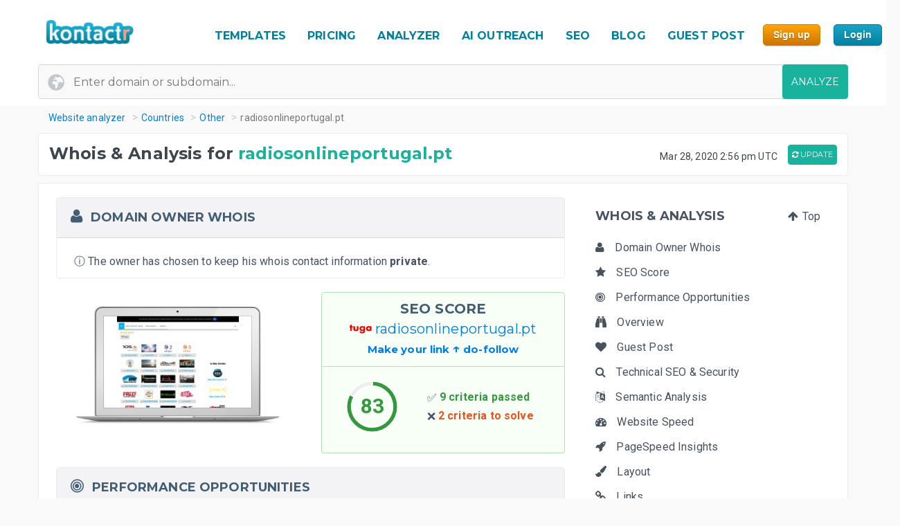

--- FILE ---
content_type: text/html; charset=UTF-8
request_url: https://kontactr.com/website/site/radiosonlineportugal.pt
body_size: 24715
content:
<!DOCTYPE html>
<html lang="en">
<head>
    <meta charset="utf-8">
    <link rel="dns-prefetch" href="//www.google-analytics.com" /><link rel="dns-prefetch" href="//www.google.com" />
	<link rel="dns-prefetch" href="//fonts.googleapis.com" /><link rel="dns-prefetch" href="//fonts.gstatic.com" />
	<link rel="dns-prefetch" href="//d3vxmrleduyji.cloudfront.net" /><link rel="dns-prefetch" href="//static-maps.yandex.ru" />
	<link rel="dns-prefetch" href="//maps.googleapis.com" /><link rel="dns-prefetch" href="//image.thum.io" />
    <meta http-equiv="X-UA-Compatible" content="IE=edge">
    <meta name="viewport" content="width=device-width, initial-scale=1">
    <link rel="shortcut icon" href="https://d3vxmrleduyji.cloudfront.net/img/favicon-96410.png" />
    <title>radiosonlineportugal.pt Domain Owner Whois and Analysis</title>
<meta name="description" content="Get complete Whois information for radiosonlineportugal.pt. Find the domain owner contact information: address, phone number, email. See our in-depth analysis."/>
<meta property="og:url" content="https://kontactr.com/website/site/radiosonlineportugal.pt"/>
<meta property="og:title" content="radiosonlineportugal.pt Domain Owner Whois and Analysis"/>
<meta property="og:type" content="website" />
<meta property="og:description" content="Get complete Whois information for radiosonlineportugal.pt. Find the domain owner contact information: address, phone number, email. See our in-depth analysis."/>
<meta property="og:image" content="https://kontactr.com/website/screenshots/9b78a934b7f06b629eb146fecefa62a3.png"/>
    	    	    	    <link rel="canonical" href="https://kontactr.com/website/site/radiosonlineportugal.pt" />
	    		<link href='https://fonts.googleapis.com/css?family=Roboto:400,700' rel='stylesheet'>
	<link href='https://fonts.googleapis.com/css?family=Montserrat:400,700' rel='stylesheet'>
	<link href="https://d3vxmrleduyji.cloudfront.net/website/bootstrap-min.css" rel="stylesheet">
		<link rel="stylesheet" href="https://d3vxmrleduyji.cloudfront.net/css/font-awesome.min.css">
	<style>
		.navbar .col-4{max-width:29%;text-align:right}.navbar-nav li:hover a:before,.navbar-nav li.active a:before{display:none!important}.cs-table-action-bar{margin-bottom:0;padding:0}.cs-table-action-bar>li{vertical-align:middle;display:inline-block}@media(min-width:768px){.cs-table-action-bar>li{margin-left:15px}.home-image-feature{-webkit-transform:scale(1);transform:scale(1)}}.cs-searchbox{z-index:2}.cs-searchbox .search-wrapper{-webkit-transition:margin .25s ease;-webkit-transition:margin 0.25s ease;transition:margin 0.25s ease;position:relative}.cs-searchbox .search-wrapper input{display:block;font-size:14px;font-weight:700;min-width:304px;color:#666;width:100%;height:41px;margin:0;-webkit-box-sizing:border-box;box-sizing:border-box;padding:0 30px 0 15px;border-radius:.3rem;border:1px solid #e5e5e5}@media(max-width:600px){.table-card .card-header{font-size:.9rem;padding:.75rem}}.cs-searchbox .search-wrapper i{position:absolute;top:9px;font-size:16px;right:13px;cursor:pointer;color:#aaa;font-weight:400}.fm-page-title{background-color:#f9f9f9;-webkit-box-shadow:1px 0 10px 0 rgba(0,0,0,.07);box-shadow:1px 0 10px 0 rgba(0,0,0,.07);padding:12px 0}.fm-page-title h2{color:#797979;font-size:20px;font-weight:700;margin:0}.fm-page-title .description{color:#666;font-size:14px;font-weight:900;margin-right:10px}.breadcrumb-arrow{background:white;padding:6px 12px;border-radius:5px;color:#666;font-weight:700;margin-right:15px;border:1px solid #f1f1f1}.breadcrumb-arrow:hover{background:#fff}.kontactr-logo{height:60px}.nav-logo{padding:15px;overflow:hidden;width:214px}.nabvbar{background:#fff}.navbar-nav.navbar-right{-webkit-box-orient:horizontal;-webkit-box-direction:normal;-ms-flex-direction:row;flex-direction:row;position:absolute;top:5px;right:0}.navbar-expand-lg{position:relative;width:100%;top:0;z-index:1000;padding:0;background:#fff}.navbar-static-top{z-index:1000}.nav-navigation li{padding:10px 12px;text-align:center}.nav-navigation li span{margin-right:0!important;font-size:22px;margin-bottom:2px}.navbar-nav a{color:#666;font-size:17px;font-weight:500;line-height:15px;position:relative}.extra-margin{margin-right:5px}.navbar-nav a:hover,.navbar-nav li.active a{color:#18B29D!important}.navbar-nav li:hover a:before,.navbar-nav li.active a:before{position:absolute;content:'';width:30px;height:4px;background:#01819E;bottom:3px;left:0;right:0;margin:0 auto;border-radius:5px}.navbar-nav .dropdown-menu a:before,.navbar-nav li.active .dropdown-menu a:before{display:none}.navbar-nav .dropdown-menu a{color:#666}.navbar-nav .dropdown-menu a:hover{color:#222}.navbar-nav .dropdown-menu a.btn:hover{color:#fff}.offcanvas-nav .form-inline{display:none}.is-hidden{visibility:hidden}.navbar-right li:hover a:before,.navbar-right li.active a:before{display:none}.navbar-right{width:80px}.navbar-nav .dropdown-toggle::after{content:'\f107';font-family:'FontAwesome';margin-left:10px;border:none;vertical-align:0}.navbar-toggler{cursor:pointer;position:absolute;right:0;top:30px;font-size:2rem!important}.navbar-toggler:focus{outline:none}.navbar-toggler-icon:before{font-family:'FontAwesome';content:"\f0c9"}.navbar-toggler-icon:hover:before{color:#01819E}.navbar-nav .notifications{position:relative;padding:10px}.navbar-nav .notifications .dropdown-menu,.user-dropdown .dropdown-menu{-webkit-box-shadow:0 10px 10px 0 rgba(0,0,0,.25);box-shadow:0 10px 10px 0 rgba(0,0,0,.25);border-radius:5px;max-width:375px;min-width:305px}.navbar-nav .notifications .dropdown-toggle::after{display:none}.drop-icon{position:absolute;background:transparent;top:-8px;right:7%;font-size:30px;color:#fff}.notify-header{line-height:1.5;padding:10px;background:#18B29D;color:#fff;font-size:15px;font-weight:400;border-top-left-radius:5px;border-top-right-radius:5px;padding-left:20px}.notify-footer{padding:10px;background:#18B29D;color:#fff;font-size:12px;font-weight:400;border-bottom-left-radius:5px;border-bottom-right-radius:5px;text-align:center}.notify-footer p{color:#fff;font-size:12px;font-weight:400}.notify-footer span{color:#c9c9c9;font-size:14px;font-weight:900;margin-left:10px}.notifications .dropdown-menu a,.user-dropdown .dropdown-menu a{color:#333;font-size:14px;font-weight:400;white-space:normal}.navbar-nav .notifications .round{position:absolute;border-radius:50%;border-style:solid;border-width:3px;border-color:#fff;background-color:#01dc34;-webkit-box-shadow:0 0 8px 0 #000;box-shadow:0 0 8px 0 #000;width:10px;height:10px;left:50%;top:25%}.navbar-nav .notifications .notify{font-size:22px;vertical-align:middle}.user-name{color:#aaa;font-size:16px;font-weight:700}.user-profile img{border-radius:50%;background-color:#7777777d;width:28px;height:28px}.user-profile{width:50px;margin:0 auto;border-radius:100%}.user-profile::before{-webkit-animation:2.5s blow 0s linear infinite;animation:2.5s blow 0s linear infinite;position:absolute;content:'';width:45px;height:45px;top:8px;margin:0 auto;border-radius:50%;z-index:0}@-webkit-keyframes blow{0%{-webkit-box-shadow:0 0 0 0 rgba(24,117,240,.26);box-shadow:0 0 0 0 rgba(24,117,240,.26);opacity:1;-webkit-transform:scale3d(1,1,.5);transform:scale3d(1,1,.5)}50%{-webkit-box-shadow:0 0 0 10px rgba(24,117,240,.86);box-shadow:0 0 0 3px rgba(24,117,240,.86);opacity:1;-webkit-transform:scale3d(1,1,.5);transform:scale3d(1,1,.5)}100%{-webkit-box-shadow:0 0 0 20px rgba(24,117,240,.96);box-shadow:0 0 0 6px rgba(24,117,240,.96);opacity:0;-webkit-transform:scale3d(1,1,.5);transform:scale3d(1,1,.5)}}@keyframes  blow{0%{-webkit-box-shadow:0 0 0 0 rgba(24,117,240,.26);box-shadow:0 0 0 0 rgba(24,117,240,.26);opacity:1;-webkit-transform:scale3d(1,1,.5);transform:scale3d(1,1,.5)}50%{-webkit-box-shadow:0 0 0 10px rgba(24,117,240,.16);box-shadow:0 0 0 3px rgba(24,117,240,.16);opacity:1;-webkit-transform:scale3d(1,1,.5);transform:scale3d(1,1,.5)}100%{-webkit-box-shadow:0 0 0 20px rgba(24,117,240,.96);box-shadow:0 0 0 6px rgba(24,117,240,.96);opacity:0;-webkit-transform:scale3d(1,1,.5);transform:scale3d(1,1,.5)}}.progress-list{margin:0;padding:0;list-style:none;padding-top:20px}.progress-list li{margin-bottom:40px}.progress-list .last{margin-bottom:30px!important}.progress-list span{color:#333;font-size:12px;font-weight:400;position:relative;top:3px}.progress-line{width:100%;height:4px;background-color:rgba(55,63,82,.1);border-radius:5px}.bar{background-color:#EC8D08;width:60%;height:100%;border-radius:5px;-webkit-animation-timing-function:ease-in-out;animation-timing-function:ease-in-out}.bar2{-webkit-animation-name:increase2;animation-name:increase2;width:8%}.bar3{-webkit-animation-name:increase3;animation-name:increase3;width:80%}@-webkit-keyframes increase{from{width:1%}to{width:60%}}@keyframes  increase{from{width:1%}to{width:60%}}@-webkit-keyframes increase2{from{width:1%}to{width:8%}}@keyframes  increase2{from{width:1%}to{width:8%}}@-webkit-keyframes increase3{from{width:1%}to{width:80%}}@keyframes  increase3{from{width:1%}to{width:80%}}.dropdown-menu{border:0;-webkit-box-shadow:0 0 13px -3px rgba(0,0,0,.1);box-shadow:0 0 13px -3px rgba(0,0,0,.1);border-radius:5px;padding:0}.dropdown-menu a{font-size:14px;padding:21px;padding-left:20px;border-bottom:1px solid #ddd}.dropdown-menu a.btn{color:#fff;border-bottom:none;font-weight:700;text-transform:CAPITALIZE;padding-left:inherit;padding:5px 12px}.dropdown-item:focus,.dropdown-item:hover{background-color:#f5f5f5}.nav-drop-profile{min-width:160px}.dropdown-menu a .fa{margin-right:6px;color:#838383}@media(min-width:992px){.user-profile img{width:45px;height:45px}.fix-header .navbar-fixed-top{position:fixed}.navbar-top-links .dropdown-alerts,.navbar-top-links .dropdown-messages,.navbar-top-links .dropdown-tasks{margin-left:auto}@media (min-width:1200px){.navbar-right{position:unset!important}.home-image-feature{-webkit-transform:scale(1);transform:scale(1)}.home-text-right,.home-text-left{text-align:center!important}}@media (max-width:1200px){.table-responsive{display:block;width:100%;overflow-x:auto}.package-badge{position:absolute;top:0;left:0}.feature-icon{margin-top:0}.feature-title,.feature-title a{margin-bottom:5px}}@media(min-width:991px) and (max-width:1200px){.nav-navigation li{padding:3px}.navbar-nav a{font-size:17px}.navbar-right{width:8%;position:unset!important}#form-preview img{width:auto;height:auto;max-width:475px;position:relative;top:15px}.home-image-feature{-webkit-transform:scale(1);transform:scale(1)}}@media(max-width:991px){.topmenu{font-size:20px!important}.navbar-header{}.nav-navigation li{padding:10px 20px!important;border-bottom:1px dotted #ddd}.nav-navigation li:last-child{border-bottom:none}.navbar-nav li:hover a:before,.navbar-nav li.active a:before{display:none}.nav-navigation li:hover a{color:#01819E}.navbar-nav .notifications .round{width:9px;height:9px}.navbar-nav .notifications .notify{font-size:20px}.navbar-right{width:10%}.navbar-toggler-icon:focus,.navbar-toggle:focus{outline:none}.navbar-toggler{right:8%;top:25px}.navbar-toggler-public{right:0;z-index:1000}.navbar-nav a:hover,.navbar-nav li.active a{color:#01819E}.offcanvas-nav{margin-top:42px}.dropdown-item:focus,.dropdown-item:hover{background:transparent}.nav-navigation .dropdown-item span{font-size:12px}.user-profile img{border-radius:50%;background-color:#7777777d;width:33px;height:33px;border:3px solid #ddd}.user-dropdown{padding:10px}.fm-dashboard,.fm-forms,.fm-packages,.fm-package-features{padding-bottom:2px}.card .header-title{text-align:center}.modal-enter-name label{text-align:center;margin-top:0}.modal{padding-right:0!important}.fm-form-type .btn{padding:10px 15px;font-size:13px}.modal button.close{right:0;top:0}.create-form .fm-form-type,.modal-enter-name{padding:15px}.fm-page-button .btn i{padding:0}.fm-page-title h2{font-size:17px}.form-right{text-align:left}.col-xs-6{width:50%}.col-xs-7{width:55%}.col-xs-5{width:45%}.col-xs-9{width:75%}.col-xs-3{width:25%}.hidden-xs{display:none}table.table-bordered.dataTable tbody th,table.table-bordered.dataTable tbody td,table.table-bordered.dataTable thead th{text-align:center}div.dataTables_wrapper div.dataTables_length,div.dataTables_wrapper div.dataTables_filter,div.dataTables_wrapper div.dataTables_info,div.dataTables_wrapper div.dataTables_paginate{text-align:left}.dataTables_info{display:none}.form-tabletable-search .text-right{text-align:left}.form-table-search .dataTables_length,.form-table-search .dataTables_info{display:none}.cs-searchbox .search-wrapper input{min-width:100%}.table .text-center .btn{margin:20px 0}.table thead th,.table tfoot th{font-size:14px;font-weight:500}.table td{font-size:.8rem}.card-body{padding:15px}.card-body p,.card-body ul li{font-size:14px}.card-header h5{text-align:center}.package-btn{margin-bottom:30px}.package-service-list li{padding:15px}.package-icon{padding:5px}.content-card{margin-left:0;margin-bottom:0}.form-plans-change .text-right{text-align:left!important}.plan-buttons{padding:0;padding-bottom:10px;text-align:center}.plan-buttons li{padding-right:5px}.plan-buttons .btn{margin:3px;padding:9px;font-size:10px;width:100%}.form-edit{display:none}.download-form-link .fa{padding-right:0}#remember_me{display:none}.form-settings .checkbox{margin-left:20px}.form-plans-change{padding:15px}.form-plans-change .btn{padding:8px 10px;font-size:12px}.btn,.support-btns .btn,.btn-lg,.btn-sm{padding:9px 15px;font-size:13px}.form-introduction{padding:30px 0}.login-block .checkbox{margin-left:20px}.login-block-header h6{font-size:16px}.btn-lg{min-width:inherit}.modal-form{padding:10px}.table .text-center .btn,form .text-center .btn{margin-top:15px}.not-found{padding:50px 0}.navbar-nav .notifications .dropdown-menu,.user-dropdown .dropdown-menu{right:12%!important;top:69px}.nav-logo-public{text-align:left!important}#form-preview{display:none}.home-image-feature{-webkit-transform:scale3d(.9);transform:scale3d(.9)}}@media(max-width:767px){.navbar-right{width:40%;position:absolute!important;top:14px!important;right:4px!important}.form-card{margin:0 auto}.edit-image,.profile-img{text-align:center;margin:0}.form-header{color:#01819E!important}.fm-play:hover{-webkit-box-shadow:none;box-shadow:none}.login-block-header h1{font-size:25px}.navbar .col-4{min-width:100%;max-width:none;text-align:center}.nav-logo-public{text-align:left!important}.dropdown,.dropup{position:absolute;right:1%;top:15%}.navbar-toggler{right:10%}.navbar-toggler-public{right:0}#form-preview{display:none}.home-image-feature{-webkit-transform:scale3d(.85);transform:scale3d(.85)}.cd-side-nav>ul:last-of-type{display:none}.cd-side-nav{display:none!important}.menu-top-mobile{display:block!important}}@media (max-width:575px){.best-value-img,.best-value-label,.best-value-img-logged,.best-value-label-logged{display:none!important}.home-image-feature{-webkit-transform:scale3d(.7);transform:scale3d(.7)}.mobile_update_button{padding-top:25px!important;padding-left:0!important}#captcha_recaptcha_gif{width:210px;height:auto}}@media (max-width:468px){.level1 h1{font-size:30px!important}.level3{font-size:22px!important}.level2 h2{font-size:15px!important}.orangebutton{font-size:21px!important}#signup_free_text{display:none}#signup{left:0!important}.grey-block{padding:20px 40px!important}.white-block{padding:20px 40px!important}#google-recaptcha iframe{transform:scale(.8);-webkit-transform:scale(.8);transform-origin:0 0;-webkit-transform-origin:0 0}#google-recaptcha>div:nth-of-type(1){width:244px!important;height:63px!important}.home-image-feature{-webkit-transform:scale(.7);transform:scale(.7)}.grey-feature,.white-feature{padding:10px 10px!important}.home-title{text-align:center!important}}@media (max-width:400px){.fm-form-type .btn{width:100%}.navbar-toggler{right:16%}.navbar-toggler-public{right:0}.dropdown,.dropup{right:3%}.navbar-header img{max-width:160px;width:auto;height:auto}#form-preview{display:none}.pull-right{float:none!important}.home-image-feature{-webkit-transform:scale(.7);transform:scale(.7)}.grey-feature,.white-feature{padding:10px 10px!important}.home-title{text-align:center!important}}@media (max-width:340px){.login-block{text-align:center}.forgot-password-link{float:none;margin-bottom:15px;display:block}#form-preview{display:none}.home-image-feature{-webkit-transform:scale(.7);transform:scale(.7);position:relative}.grey-feature,.white-feature{padding:10px 10px!important}.home-title{text-align:center!important}}.fm-logo{background-color:#29b6f6;padding:17px 20px;font-size:1.375rem;font-weight:400;overflow:hidden}.sidebar-nav.light .fm-logo{background:#fff}.sidebar{width:250px;z-index:1400;position:fixed;top:0;height:100%;background-color:#fff;-webkit-box-shadow:0 2px 4px 0 rgba(0,0,0,.08);box-shadow:0 2px 4px 0 rgba(0,0,0,.08);overflow-y:auto}.sidebar-nav li a{font-size:.938rem;font-weight:500;display:block;color:#8b8d91;padding:13px 15px;text-decoration:none}.ion{margin-right:10px;font-size:1.1rem}.sidebar-nav{background:#313541}.sidebar-nav>ul{padding:0;margin:0;list-style:none;background:rgba(255,255,255,.1)}.sidebar-nav .metismenu{background:#313541;display:-webkit-box;display:-ms-flexbox;display:flex;-webkit-box-orient:vertical;-webkit-box-direction:normal;-ms-flex-direction:column;flex-direction:column}.sidebar-nav .metismenu li + li{margin-top:5px}.sidebar-nav .metismenu li:first-child{margin-top:5px}.sidebar-nav .metismenu li:last-child{margin-bottom:5px}.sidebar-nav .metismenu>li{display:-webkit-box;display:-ms-flexbox;display:flex;-webkit-box-orient:vertical;-webkit-box-direction:normal;-ms-flex-direction:column;flex-direction:column;position:relative}.sidebar-nav .metismenu a{position:relative;display:block;padding:13px 15px;color:#8b8d91;font-size:.938rem;outline-width:0;-webkit-transition:all .3s ease-out;transition:all .3s ease-out}@media(max-width:768px){.sidebar-nav .metismenu a{padding:8px 15px}}.sidebar-nav .metismenu ul a{padding:10px 15px 10px 30px}.sidebar-nav .metismenu ul ul a{padding:10px 15px 10px 45px}.sidebar-nav .metismenu li.active>a{color:#fff}.sidebar-nav .metismenu a:hover,.sidebar-nav .metismenu a:focus,.sidebar-nav .metismenu a:active{color:#fff;text-decoration:none}.sidebar-nav.light,.sidebar-nav.light .metismenu{background-color:#fff}.sidebar-nav.light ul{background:#fff}.sidebar-nav.light .metismenu a{color:#8b8d91}.sidebar-nav.light .metismenu li.active>a{color:#29b6f6}.sidebar-nav.light .metismenu a:hover,.sidebar-nav.light .metismenu a:focus,.sidebar-nav.light .metismenu a:active{color:#29b6f6}@media (min-width:767px){.content-wrapper .sidebar{width:60px;overflow:visible}.content-wrapper .metismenu .has-arrow::after{display:none}.content-wrapper .sidebar .hide-menu{display:none;width:180px;left:60px}.home-image-feature{-webkit-transform:scale(1);transform:scale(1)}}.mb-sidebar-close{color:#fff;margin-left:15px;display:none}.mb-sidebar-close.show{display:inline-block}.mb-sidebar-close a{color:inherit}@media(min-width:768px){.mb-sidebar-close{display:none}}.right-sidebar{position:fixed;right:0;z-index:999;background:#fff;top:0;height:100%;-webkit-box-shadow:5px 1px 40px rgba(0,0,0,.4);box-shadow:5px 1px 40px rgba(0,0,0,.4);-webkit-transition:-webkit-transform 0.25s cubic-bezier(0,0,.3,1);transition:-webkit-transform 0.25s cubic-bezier(0,0,.3,1);transition:transform 0.25s cubic-bezier(0,0,.3,1);transition:transform 0.25s cubic-bezier(0,0,.3,1),-webkit-transform 0.25s cubic-bezier(0,0,.3,1);width:100%;margin-top:90px;max-width:370px;height:100%;-webkit-transform:translateX(100%);transform:translateX(100%);display:-webkit-box;display:-ms-flexbox;display:flex;-webkit-box-orient:vertical;-webkit-box-direction:normal;-ms-flex-direction:column;flex-direction:column;overflow-y:auto}.shw-rside{-webkit-transform:none;transform:none;border-top-left-radius:5px}.right-sidebar .card-header{display:block;border-radius:0;background-color:#666;height:40px;color:#fff;padding:12px 30px;font-size:18px;font-weight:400}.right-sidebar .right-side-toggle{font-size:1.8rem;margin-top:-6px;float:right;cursor:pointer}.datatables thead{background:#01819E}.sorting_1:before{position:absolute;content:'';width:4px;height:0%;background:#01819E;left:0;top:0}.fm-dashboard .table-bordered td{position:relative}.fm-dashboard .table-bordered tr:hover td{color:#2e2e2e}.fm-dashboard .table-bordered tr:hover .sorting_1:before{height:100%}.fm-dashboard .table-bordered tr:hover,.fm-dashboard .table-bordered tr:focus{box-shadow:1px 3px 6px 0 rgba(0,0,0,.2);-webkit-box-shadow:1px 3px 6px 0 rgba(0,0,0,.2)}.right-side-toggle{font-size:1.3rem}.navbar-expand-lg .navbar-nav .dropdown-menu-right{right:0;left:auto;border:1px solid #18B29D;border-radius:7px}.navbar-expand-lg .navbar-nav .dropdown-menu{position:absolute}.sidebar-toggle-btn{color:#fff;font-size:25px;margin-left:50px}@media(min-width:768px){.sidebar-toggle-btn{display:none}}@media(max-width:767px){.sidebar{-webkit-transform:translateX(-250px);transform:translateX(-250px);-webkit-transition:-webkit-transform 0.25s cubic-bezier(0,0,.3,1);transition:-webkit-transform 0.25s cubic-bezier(0,0,.3,1);transition:transform 0.25s cubic-bezier(0,0,.3,1);transition:transform 0.25s cubic-bezier(0,0,.3,1),-webkit-transform 0.25s cubic-bezier(0,0,.3,1)}.sidebar.sidebar-toggle{-webkit-transform:translateX(0);transform:translateX(0)}}.nav-second-level>li{width:100%}@media (min-width:768px){.content-wrapper .ion{font-size:1.7rem}.content-wrapper .sidebar .sidebar-nav{position:absolute;overflow:hidden}.content-wrapper .sidebar .sidebar-nav .nav-second-level{position:absolute;z-index:999999}.content-wrapper .sidebar .user-profile{width:60px}.content-wrapper .sidebar .nav-small-cap,.content-wrapper .sidebar li span span{display:none}.content-wrapper .sidebar #side-menu>li>a{padding:15px 17px 15px 20px}.content-wrapper .sidebar li:hover .nav-second-level,.content-wrapper .sidebar li:hover .nav-second-level.collapse li,.content-wrapper .sidebar li:hover .nav-second-level.in{display:block}.content-wrapper .sidebar .nav-second-level{position:absolute;left:60px;background:#313541;width:220px;opacity:1;padding-bottom:10px;display:none}.content-wrapper .sidebar .nav-second-level li{background:#313541}.content-wrapper .sidebar .nav-second-level>li>a{padding-left:30px;background:#313541}.content-wrapper .top-left-part{width:60px}.navbar-top-links .dropdown-alerts,.navbar-top-links .dropdown-messages,.navbar-top-links .dropdown-tasks{margin-left:auto}.content-wrapper.fix-sidebar .navbar-left,.fix-sidebar.content-wrapper .navbar-left{margin-left:60px!important}.content-wrapper.fix-sidebar .sidebar,.fix-sidebar.content-wrapper .sidebar{position:fixed}.content-wrapper.fix-sidebar .sidebar .sidebar-nav,.fix-sidebar.content-wrapper .sidebar .sidebar-nav{position:absolute}.content-wrapper.fix-sidebar .sidebar .sidebar-nav .nav-second-level,.fix-sidebar.content-wrapper .sidebar .sidebar-nav .nav-second-level{position:absolute;z-index:99999}}.btn{-webkit-appearance:none!important}@media(max-width:767px){.navbar-header{}.navbar-nav .notifications .round{width:9px;height:9px}.navbar-nav .notifications .notify{font-size:20px}.navbar-right{width:40%}.navbar-collapse-public{max-width:100%}.form-control:disabled, .form-control[readonly]{background-color:#f3f3f3}.build-wrap .form-control{background-color:#fff;}@media(max-width:468px){.ui-pnotify.ui-pnotify-fade-normal.ui-pnotify.ui-pnotify-move{margin:auto 0!important;padding:20px!important;font-size:14px!important;}}@media  all and (max-width:991px){.navbar-nav{width:88%}}@media (max-width: 400px) {
		.navbar-header img { 
			width:129px;
			height:42px;
			position: relative!important;
			top:1px!important;
		}
	}
	@media (max-width: 991px) {
		.navbar-nav {
		    width: unset;
		}
	}
	.justify-content-between{-webkit-box-pack:justify!important;-ms-flex-pack:justify!important;justify-content:space-between!important}.nav-logo{padding:15px;overflow:hidden;width:214px}.nav-link,.form-tabs .nav-link.active{color:#4786ff;border:none}.topmenu{font-size:16px!important;font-weight:700!important;text-decoration:none!important;text-transform:uppercase!important;color:#01819e!important}.fa-round{background:#fff;width:35px;height:35px;text-align:center;border-radius:50%;padding:9px;margin-right:10px;color:#ddd;border:1px solid #ddd}.form-tabs .nav-link.active .fa-round{background:#4786ff;color:#fff;border:1px solid #4786ff}@media(max-width:768px){.nav-link{padding:0}}.nav-link,.nav-tabs .nav-link.active{color:#ee8e07}.nav-tabs .nav-link{border-top-left-radius:.5em;border-top-right-radius:.5em;background-color:#ededed}.navbar-toggler{cursor:pointer;position:absolute;right:0;top:30px;font-size:2rem!important}.navbar-toggler:focus{outline:none}.navbar-toggler-icon:before{font-family:'FontAwesome';content:"\f0c9"}.navbar-toggler-icon:hover:before{color:#01819E}.navbar-toggler-icon:focus,.navbar-toggle:focus{outline:none}.navbar-toggler{right:8%;top:25px}.navbar-toggler-public{right:0;z-index:1000}.navbar-toggler{right:10%}.navbar-toggler-public{right:0}#form-preview{display:none}.navbar-toggler{right:16%}.navbar-toggler-public{right:0}
	</style>
		<link href="https://d3vxmrleduyji.cloudfront.net/website/style-min.css" rel="stylesheet">
		<style>
		.modul .titleh {
			padding-right:0;
		}
		.navbar-nav>li>a {text-decoration: none!important;}
	 .navbar-nav>li>a:hover {text-decoration: none!important;}
	 .popup .bar {width:100%;}
	 @media (max-width: 767px) {
		 .navbar-nav .open .dropdown-menu { position:relative;top:13px!important;right:253px!important;background-color:#fff; }
		 .fa_big_profile {top:3px!important;}
	 }
	 @media (max-width: 991px) {
		 .navbar-toggler {
		 	display:block!important;
			position: absolute;
			right: 50px;
			top: 25px;
			z-index:-10;
     	}
     	.navbar-fixed-top .navbar-collapse { max-height:unset;width:100%;}
     	.nav-navigation li {
		    padding: 10px 20px!important;
		    border-bottom: 1px dotted #ddd;
		}
	 }
	 .myButton {
		box-shadow:inset 0px 1px 0px 0px #fce2c1;
		background:linear-gradient(to bottom, #ffc477 5%, #fb9e25 100%);
		background-color:#ffc477;
		border-radius:6px;
		border:1px solid #eeb44f;
		display:inline-block;
		cursor:pointer;
		color:#ffffff;
		font-family:Arial;
		font-size:15px;
		font-weight:bold;
		padding:6px 24px;
		text-decoration:none;
		text-shadow:0px 1px 0px #cc9f52;
	}
	.myButton:hover {
		background:linear-gradient(to bottom, #fb9e25 5%, #ffc477 100%);
		background-color:#fb9e25;
	}
	html {
	  scroll-behavior: smooth;
	}
	</style>
</head>

<body>

<a href="#" class="mobilebutton"><img data-src="https://d3vxmrleduyji.cloudfront.net/img/mobilemenu.png" alt="mobile" class="lazy"></a>
<div id="top"></div>

<style>
	#credit_code { width:55%;position:relative;top:5px;background:#f9f9f9 url(/website/img/tickt.png) no-repeat 13px 13px; }
	@media (max-width: 768px) {
		#credit_code {
			background:0 0;
		}
	}
</style>

<button onclick="topFunction()" id="myBtn" class="myButton" style="position:fixed;z-index:10000;bottom:30px;right:20px;display:none;" title="Go to top">Top</button>

<!-- START HEADER -->
<div id="header" style="margin-bottom:10px;">
    <div class="container">
        <div class="row">

            <div class="col-md-2">
                <ul class="menulogo">
                    <li class="logo"><a href="/"><img data-src="https://d3vxmrleduyji.cloudfront.net/img/logo.jpg" alt="Kontactr" width="129" height="42" class="lazy" style="position:relative;top:10px;"></a></li>
                </ul>
            </div>
            <div class="col-md-10">
                    <ul class="menu" style="position: relative;top: 22px;">
				
				<li class="nav-item" style="padding:10px 5px;"><a class="nav-link topmenu" href="https://kontactr.com/form-builder-templates">TEMPLATES</a></li>
				
				<li class="nav-item" style="padding:10px 5px;"><a class="nav-link topmenu" href="https://kontactr.com/pricing">PRICING</a></li>
				
				<li class="nav-item extra-margin" style="padding:10px 5px;"><a class="nav-link topmenu" href="https://kontactr.com/website/">ANALYZER</a></li>
				
				<li class="nav-item extra-margin" style="padding:10px 5px;"><a class="nav-link topmenu" href="https://kontactr.com/ai-outreach">AI OUTREACH</a></li>

				<li class="nav-item extra-margin" style="padding:10px 5px;"><a class="nav-link topmenu" href="https://kontactr.com/blog/the-ultimate-guide-to-general-seo">SEO</a></li>
				
				<li class="nav-item extra-margin" style="padding:10px 5px;"><a class="nav-link topmenu" href="https://kontactr.com/blog/">BLOG</a></li>
				
				<li class="nav-item extra-margin" style="padding:10px 5px;"><a class="nav-link topmenu" href="https://kontactr.com/guest-post">GUEST POST</a></li>
				
				<li class="nav-item" id="nav-item-sign-up" style="padding:10px 5px;"><input value="Sign up" class="orangebutton-small orangebutton-small-header" onclick="window.location='https://kontactr.com/register?p=basic&name=radiosonlineportugal.pt';" type="submit" style="position:relative;top:-2px;"></li>
				
				<li class="nav-item" style="padding:10px 5px;"><input value="Login" class="bluebutton-small" onclick="window.location='/login';" type="submit" style="position:relative;top:-2px;"></li>
                    </ul>
                                            </div>
			
        </div>
                
                
        				   <div class="search index-top-search" style="margin-left:-15px;">
                        <form action="https://kontactr.com/website/ajax/search" id="general-search-form" class="searchform" style="min-width:320px;">
                            <input type="text" name="url" id="url" class="form-control searchinput searchinput-paste"  placeholder="Enter domain or subdomain...">
                                                        <button type="submit" id="search-button" class="btn btn-primary searchbutton" style="border-radius:4px;right:-15px;">ANALYZE</button>
                        </form>
                    </div>
				            </div>
</div>
<!-- END HEADER -->








    <div class="container breadcrumb-hide">
        <ol class="breadcrumb" itemscope itemtype="http://schema.org/BreadcrumbList">
            <li itemprop="itemListElement" itemscope itemtype="http://schema.org/ListItem"><a href="https://kontactr.com/website" itemprop="item" class="link-resolve"><span itemprop="name">Website analyzer</span></a><meta itemprop="position" content="1" /></li>
            <li itemprop="itemListElement" itemscope itemtype="http://schema.org/ListItem"><a href="https://kontactr.com/website/country" itemprop="item" class="link-resolve"><span itemprop="name">Countries</span></a><meta itemprop="position" content="2" /></li>
                        <li itemprop="itemListElement" itemscope itemtype="http://schema.org/ListItem"><a href="https://kontactr.com/website/country/other" itemprop="item" class="link-resolve"><span itemprop="name">Other</span></a><meta itemprop="position" content="3" /></li>
                        <li itemprop="itemListElement" itemscope itemtype="http://schema.org/ListItem" class="active"><span itemprop="name" class="link-resolve">radiosonlineportugal.pt</span>
                        <meta itemprop="position" content="4" />
                        </li>
        </ol>
    </div>
	
	
	<div id="mobile-fixed-menu">
        <a href="#" class="mobile-menu-button"><img data-src="https://d3vxmrleduyji.cloudfront.net/img/mobilemenu.png" alt="Mobile menu" class="lazy"></a>
                <a href="https://kontactr.com/website" class="logo"><img data-src="https://d3vxmrleduyji.cloudfront.net/img/logo.jpg" alt="Kontactr" width="129" height="42" class="lazy" style="position:relative;top:10px;"></a>
    </div>

    <!-- Start Sticky Menu Mobile-->
    <ul class="stickymenu-mobile">
	            <li><a href="/form-builder-templates">TEMPLATES</a></li>
        <li><a href="/pricing">PRICING</a></li>
        <li><a href="/website/">ANALYZER</a></li>
        <li><a href="/ai-outreach">AI OUTREACH</a></li>
        <li><a href="/blog/">BLOG</a></li>
        <li><a href="/guest-post">GUEST POST</a></li>
        <li><a href="/register?p=basic">SIGN UP</a></li>
        <li><a href="/login">LOGIN</a></li>
    </ul>
    <!-- End Sticky Menu Mobile -->

    	
	    	
    <!-- START STAT TITLE -->
    <style>
	@media (max-width: 768px) {
		#h1domain {
			font-size:21px;
		}
	} 
	</style>
    <div class="stattitle container" style="padding:15px 0;">
        <div class="col-md-8">
            <h1>Whois & Analysis for <span style="color:#18b29d;" id="h1domain">radiosonlineportugal.pt</span></h1>
        </div>
        <div class="col-md-4">
                    <div class="re-analyze" style="width:100%;">
                <div style="display: inline-block;vertical-align: middle;text-align:center;"><span style="font-family:'Roboto', sans-serif;position:relative;top:3px;" class="link-resolve">Mar 28, 2020 2:56 pm UTC</span></div>
                					  					  <div style="display: inline-block;vertical-align: middle;width:82px;"><button id="re-analyze" type="submit" class="update-button margin-l-10" data-url="https://kontactr.com/website/ajax/re-analyze" data-name="radiosonlineportugal.pt" style="padding:0 5px 0 5px;font-weight:400;margin-left:0;"><i class="fa fa-refresh margin-l-2"></i> UPDATE</button></div>
					  				            </div>
        </div>

    </div>
    <!-- END STAT TITLE -->
    
   
    
    
    <!-- Start Content -->
    <div class="container content analyze-container">

        		
        <!-- Start Content Sol -->
        <div class="content-sol col-md-8">

				            <div class="analyze-group" id="contact">
                <!-- Start Server Info -->
                <div class="row">

                    <div class="modul">

                        <div class="titleh">
                            <h2 class="details-page"><i class="fa fa-user" style="padding-right:12px;font-size:22px;"></i>DOMAIN OWNER WHOIS</h2>
                                                    </div>
								<div class="padding-10 clearfix" style="padding-top:20px;">
									<div class="col-md-12"><span data-tooltip2="Informative">&#9432;</span> 
									The owner has chosen to keep his whois contact information <span class="bold-text">private</span>.
									</div>
								</div>
                    </div>

                </div>
                <!-- End Server Info -->
            </div>
                     

            <!-- Start General -->
            <div class="general" style="margin-bottom:0;" id="SEOscore">
                <div class="col-md-6">
	                <div class="div_img_img2">
			            <img class="img1 lazy" data-src="https://d3vxmrleduyji.cloudfront.net/img/laptop-full.png" alt="Desktop screen" width="331" height="175">
	                    	                        <img data-src="https://kontactr.com/website/screenshots/9b78a934b7f06b629eb146fecefa62a3.png" class="website-screenshot img2 lazy" id="website-screenshot" alt="Desktop screenshot for radiosonlineportugal.pt" width="176" height="132" />
	                    	                </div>
        	       </div>
        	               	    	   <div class="col-md-6">
	        	    	   <div class="modul" style="border:0;">
		        	    	   <div class="titleh" style="text-align: center;border: 1px solid #b2e0b6;background-color: #f7fff7; padding: 10px;">
			        	    	   <h2 style="font-size:20px;font-weight:700;">SEO SCORE</h2>
		        	    	       <a href="https://radiosonlineportugal.pt" target="_blank"rel="nofollow"  style="font-weight:400;font-size:20px;line-height:1.4em;"><img alt="" class="lazy" data-src="https://favicon.yandex.net/favicon/radiosonlineportugal.pt?size=32" style="display: inline-block;vertical-align:-10px;margin-right:5px;">radiosonlineportugal.pt</a><br />
		        	    	       		        	    	       <a href="https://buy.stripe.com/bIYg12d5navoeaI3d7" target="_blank" rel="nofollow" style="font-size: 15px;font-weight:700;">Make your link <span style="font-weight:700;font-size: 18px;">&#8593</span> do-follow</a>
		        	    	       		        	    	       			        	   </div>
			        	   <div class="row" style="background-color:#f7fff7;border: 1px solid #b2e0b6;  border-bottom-left-radius: 4px;border-bottom-right-radius: 4px;border-top:0;">
				        	   <div class="col-xs-4">
				        	    	   <div style="padding:20px;">
				        	    	    		<canvas id="seo-score-doughnut" width="75" height="75" style="width: 75px; height: 75px;z-index: 1;"></canvas>
				        	    	    		<div style="font-weight:700;position: absolute;top: 43px; left: 56px;  z-index: 2;font-size:30px;color:#36983E;">83</div>
				        	    	   </div>
				        	   </div>
				        	   
				        	   <div class="col-xs-8">
					        	    <div style="padding:20px; padding-top:30px; ">
					        	  							        	  		<p><span style="position: relative;top: 1px;">&#9989;</span> <span style="color:#36983E;font-weight:700;"> 9  <span class="criteria">criteria </span>passed</span><br />
					        	  							        	  							        	  		<span style="position: relative;top: 1px;">&#10060;</span> <span style="color:#E95321;font-weight:700;">2 <span class="criteria">criteria </span>to solve</span></p>
					        	  							        	    </div>
				        	   </div>
			        	   </div>
	        	    	   </div>
	        	   </div>
                <div class="clearfix"></div>
            </div>
            <!-- End General -->
            
                        
             			
            
                                     <div class="analyze-group" id="opportunities">
	            <div class="row">
		            <div class="modul">
                        <div class="titleh">
                            <h2 class="details-page"><i class="fa fa-bullseye" style="padding-right:12px;font-size:22px;"></i>PERFORMANCE OPPORTUNITIES</h2>
                        </div>
						<div class="modul-list" style="margin-bottom:-5px;">
						                                                                                                                                                                                                                                                                                                                                                   	                        <div class="row  " style="margin-bottom:10px;">
	                         <div class="col-sm-12">
		                         <a href="#" class="akordiyon opportunity"><i class="fa fa-check-circle" style="font-size:18px;margin-right:8px;color:#1DAFD4;"></i><div class="title-opportunity">Fill the missing alt attributes on your images.</div><img data-src="https://d3vxmrleduyji.cloudfront.net/img/arrow.png" alt="Arrow" class="icon lazy"></a>
		                         <div class="akordiyon-div" style="display:none;">
			                         <p>Alt text is the written copy that appears in place of an image on a web page if the image fails to load on a user's screen.</p>
			                         <p>This text helps screen-reading tools describe images to visually impaired readers and allows search engines to better crawl and rank your website.</p>
			                         <p>radiosonlineportugal.pt has <span class="bold-text">34  images </span>with a missing alt attribute.</p>
		                         </div>
							</div>
                            </div>
                                                                                                                <div class="row  " style="margin-bottom:10px;">
	                         <div class="col-sm-12">
		                         <a href="#" class="akordiyon opportunity"><i class="fa fa-check-circle" style="font-size:18px;margin-right:8px;color:#1DAFD4;"></i><div class="title-opportunity">Improve your social media presence. Encourage people to share your homepage.</div><img data-src="https://d3vxmrleduyji.cloudfront.net/img/arrow.png" alt="Arrow" class="icon lazy"></a>
		                         <div class="akordiyon-div" style="display:none;">
			                         <p>Although Google says social media is not a direct SEO ranking factor, the correlation between social signals and ranking position is extremely high.</p>
			                         <p>Social media affects SEO in the sense all of the shares add up to more visibility for your content.</p>
				                     <p>If lots of people share your content, then it’s likely more people will link to it, and links are a very important SEO ranking factor.</p>
		                         </div>
							</div>
                            </div>
                                                          
						</div>
								            </div>
	            </div>
             </div>
                          
                         
            
            <div class="analyze-group" id="general">
	            <div class="row">
		            <div class="modul">
                        <div class="titleh">
                            <h2 class="details-page"><i class="fa fa-binoculars" style="padding-right:12px;font-size:22px;"></i>OVERVIEW</h2>
                                                    </div>

                        <div class="modul-list">
	                        	                        <div class="row">
		                         <div class="col-sm-3 list-title">&bullet; Domain Owner</div>
	                             <div class="col-sm-9">
		                            <span class="bold-text">Private</span>
		                         </div>
	                        </div>
					       	                        	                                                    	                    	                    
	                                            
                        
                        </div>
		            </div>
	            </div>
            </div>
            
            <!-- Start Guest Posting Services -->
            <div class="analyze-group" id="kontactr">
                <div class="row">

                    <div class="modul">

                        <div class="titleh" style="background-color:#ffdfa8;">
                            <h2 class="details-page"><i class="fa fa-heart" style="padding-right:12px;font-size:22px;"></i>GUEST POST TO SUPERCHARGE YOUR SEO</h2>
                        </div>

                        <div class="padding-20 mobile-padding clearfix" style="background-color:#fffaf1;">
                            <div class="col-md-5" style="text-align:center;">
                                <a href="https://kontactr.com/guest-post" target="_blank"><img data-src="https://d3vxmrleduyji.cloudfront.net/img/5046697.jpg" alt="Guest Posting Rocket" width="300" height="200" class="lazy" border="0"></a>
                            </div>
                            <div class="col-md-7">
                                <div class="meter-deger" style="margin-top:10px;margin-left:20px;">
                                    <p>Boost radiosonlineportugal.pt's SEO with Kontactr's <span style="font-weight:700">Guest Posting</span>.</p>
	                                <p>Secure high-authority, do-follow backlinks from our trusted site&#8212;<span style="font-weight:700">DA44 domain authority and PA55 homepage and blog pages</span>.</p>
                                    <p>Perfect for webmasters seeking higher search rankings and increased organic traffic.</p>
                                    <p>Simple, quick, and effective.</p>
                                    <p style="text-align:center;"><input value="LEARN MORE" class="orangebutton-small" type="submit" onclick="window.open('https://kontactr.com/guest-post', '_blank');"><br /><span class="italic-text" style="font-size:14px;">opens a new window</span></p>
                                </div>
                            </div>
                        </div>


                    </div>

                </div>
            </div>
            <!-- End Guest Posting Services -->
            
            <div class="analyze-group" id="SEO">
                <!-- Start Meta Info -->
                <div class="row">

                    <div class="modul">
                        <div class="titleh">
                            <h2 class="details-page"><i class="fa fa-search" style="padding-right:12px;font-size:22px;"></i>TECHNICAL SEO & SECURITY</h2>
                                                    </div>

                        <div class="modul-list">
	                        	                        <div class="row">
	                         <div class="col-sm-3 list-title"> <span data-tooltip4="To solve">&#10060;</span>  SSL Certificate</div>
	                         <div class="col-sm-9">
	                          This website is not SSL secured (HTTPS), the certificate issued by Let's Encrypt has expired on May 21, 2020. 	                         </div>
	                    	</div>
                            <div class="row">
                                <div class="col-sm-3 list-title"> <span data-tooltip3="Passed">&#9989;</span>  Title Tag</div>
                                <div class="col-sm-9" style="word-break:break-word;"> <span class="bold-text">R&aacute;dio Portugal Online - Ouvir R&aacute;dios Portuguesas Online Gratis</span>  <br/><span style="font-weight:400;" class="link-resolve">Length:</span>
	                                	                                <span style="color:#36983E;" class="link-resolve">
	                                	                                <span class="bold-text">64</span>
	                                </span>
	                                <span class="link-resolve"> (recommended: 10 to 70)</span></div>
                            </div>
                            <div class="row">
                                <div class="col-sm-3 list-title"> <span data-tooltip3="Passed">&#9989;</span>  Meta Description</div>
                                <div class="col-sm-9" style="word-break:break-word;"> Ouvir R&aacute;dio Portugal Online. Ouça R&aacute;dios Online Gr&aacute;tis Portugal: R&aacute;dio Comercial, R&aacute;dio RFM, R&aacute;dio Comercial, Cidade FM. R&aacute;dios Portugal...  <br/><span style="font-weight:400;" class="link-resolve">Length:</span>
	                                	                                <span style="color:#36983E;" class="link-resolve">
	                                	                                <span class="bold-text link-resolve">147</span></span> <span class="link-resolve">(recommended: 50 to 160)</span></div>
                            </div>
                           <div class="row">
                                <div class="col-sm-3 list-title"><span data-tooltip2="Informative">&#9432;</span> Google preview</div>
                                <div class="col-sm-9" style="word-break:break-word;">
	                                <span style="font-size:12px;" class="bold-text">Desktop Version</span>
	                                <div class="google-preview-desktop-version">
		                                <p>R&aacute;dio Portugal Online - Ouvir R&aacute;dios Portuguesas Online Gratis</p>
		                                <p>https://radiosonlineportugal.pt</p>
		                                <p>Ouvir R&aacute;dio Portugal Online. Ouça R&aacute;dios Online Gr&aacute;tis Portugal: R&aacute;dio Comercial, R&aacute;dio RFM, R&aacute;dio Comercial, Cidade FM. R&aacute;dios Portugal...</p>
	                                </div>
	                                <span style="font-size:12px;" class="bold-text">Mobile Version</span>
	                                <div class="google-preview-mobile-version">
		                                <p style="margin-bottom:3px;"><img alt="" class="lazy" data-src="https://favicon.yandex.net/favicon/radiosonlineportugal.pt" style="vertical-align:-4px;"> https://radiosonlineportugal.pt</p>
		                                <p style="margin-bottom:3px;">R&aacute;dio Portugal Online - Ouvir R&aacute;dios Portuguesas Online Gratis</p>
		                                <p style="margin-bottom:3px;">Ouvir R&aacute;dio Portugal Online. Ouça R&aacute;dios Online Gr&aacute;tis Portugal: R&aacute;dio Comercial, R&aacute;dio RFM, R&aacute;dio Comercial, Cidade FM. R&aacute;dios Po...</p>
	                                </div>
	                            </div>
                            </div>
                            <div class="row">
                                <div class="col-sm-3 list-title"> <span data-tooltip3="Passed">&#9989;</span>  Encoding</div>
                                <div class="col-sm-9"> <span style="color:#36983E;" class="bold-text">Great</span>, language/character encoding is specified: utf-8 </div>
                            </div>
                                                                                                                <div class="row">
                                <div class="col-sm-3 list-title"> <span data-tooltip3="Passed">&#9989;</span>  URL Resolve</div>
                                <div class="col-sm-9">
	                                <p>
		                            	                                <span style="color:#36983E;" class="bold-text">Great</span>, a redirect is in place to redirect traffic from your non-preferred domain. All versions of your page point to the same URL.
	                                		                            </p>

	                                <div class="table-responsive">
                                        <table class="table table-striped">
                                            <tbody>
	                                            <thead class="tabletitle">
                                                <tr>
                                                    <td><span class="link-resolve">URL</span></td>
                                                    <td><span class="link-resolve">Resolved URL</span></td>
                                                </tr>
                                                </thead>
                                                	                                            <tr>
		                                            <td><a href="http://radiosonlineportugal.pt" target="_blank" rel="nofollow" class="link-resolve">http://radiosonlineportugal.pt</a></td>
		                                            		                                            <td><a href="https://radiosonlineportugal.pt/" target="_blank" rel="nofollow" class="link-resolve">https://radiosonlineportugal.pt/</a></td>
		                                            	                                            </tr>
	                                            <tr>
		                                            <td><a href="https://radiosonlineportugal.pt" target="_blank" rel="nofollow" class="link-resolve">https://radiosonlineportugal.pt</a></td>
		                                            		                                            <td><a href="https://radiosonlineportugal.pt/" target="_blank" rel="nofollow" class="link-resolve">https://radiosonlineportugal.pt/</a></td>
		                                            	                                            </tr>
	                                            <tr>
		                                            <td><a href="http://www.radiosonlineportugal.pt" target="_blank" rel="nofollow" class="link-resolve">http://www.radiosonlineportugal.pt</a></td>
		                                            		                                            <td><a href="https://radiosonlineportugal.pt/" target="_blank" rel="nofollow" class="link-resolve">https://radiosonlineportugal.pt/</a></td>
		                                            	                                            </tr>
	                                            <tr>
		                                            <td><a href="https://www.radiosonlineportugal.pt" target="_blank" rel="nofollow" class="link-resolve">https://www.radiosonlineportugal.pt</a></td>
		                                            		                                            <td><a href="https://radiosonlineportugal.pt/" target="_blank" rel="nofollow" class="link-resolve">https://radiosonlineportugal.pt/</a></td>
		                                            	                                            </tr>
	                                                                                        </tbody>
                                        </table>
                                    </div>
                                </div>
                            </div>
                                                                                    <div class="row">
                                <div class="col-sm-3 list-title"> <span data-tooltip3="Passed">&#9989;</span>  Robots.txt</div>
                                <div class="col-sm-9"> <a href="https://radiosonlineportugal.pt/robots.txt" target="_blank" rel="nofollow" style="word-wrap: break-word;">https://radiosonlineportugal.pt/robots.txt</a> </div>
                            </div>
                            <div class="row">
                                <div class="col-sm-3 list-title"> <span data-tooltip3="Passed">&#9989;</span>  URL Parameters</div>
                                <div class="col-sm-9"> <span style="color:#36983E;" class="bold-text">Great</span>, the domain URLs look clean. </div>
                            </div>
                        </div>
                                                <div class="table-responsive">
                            <table class="table table-striped">
                                <thead class="tabletitle">
                                <tr>
                                    <td width="175"><span class="link-resolve">Attribute</span></td>
                                    <td><span class="link-resolve">Value</span></td>
                                </tr>
                                </thead>
                                <tbody>
                                                                    <tr  >
                                        <td><span data-tooltip2="Informative">&#9432;</span> <span style="font-weight:400;" class="link-resolve">viewport</span></td>
                                        <td><span class="link-resolve">width=device-width, initial-scale=1</span></td>
                                    </tr>
                                                                    <tr  >
                                        <td><span data-tooltip2="Informative">&#9432;</span> <span style="font-weight:400;" class="link-resolve">robots</span></td>
                                        <td><span class="link-resolve">max-snippet:-1, max-image-preview:large, max-video-preview:-1</span></td>
                                    </tr>
                                                                </tbody>
                            </table>

                                                    </div>
                                            </div>

                </div>
                
                                
                <!-- End Meta Info -->
                                <!-- Start Keyword density -->
                <div class="analyze-group" id="keywords">
                <div class="row">

                    <div class="modul">

                        <div class="titleh">
                            <h2 class="details-page"><i class="fa fa-language" style="padding-right:12px;font-size:22px;"></i>SEMANTIC ANALYSIS</h2>
                        </div>
                        
                        	                                            <div class="padding-10 clearfix" style="padding-top:20px;">
                            <div class="col-md-12">
	                            	                            <p><span data-tooltip2="Informative">&#9432;</span> <span class="bold-text">The results of our semantic analysis</span> are shown below using the website's language.</p>
	                            	                            <p>They are the main concepts covered by radiosonlineportugal.pt.</p>
	                            <p>Each concept has a confidence score. The higher it is, the more important the topic is relative to the page.</p>
                            </div>
                        </div>
                        
                                                <div class="chart row meta-chart">
                            <div class="col-md-6 chart-area">
                                <div class="meta-chart-container">
                                    <canvas id="meta-char-doughnut" height="275" style="height: 275px;"></canvas></div>
                                </div>
                            <div class="col-md-6 col-xs-6 sub-div">
                                <div class="legend-container"></div>
                            </div>
                        </div>
                        					                           <div class="table-responsive">
                            <table class="table table-striped">
                                <thead class="tabletitle">
                                <tr>
                                    <td>Topics</td>
                                </tr>
                                </thead>
                                <tbody>
                                                                    <tr  >
                                        <td style="border-bottom:0;white-space:normal;">
	                                        
	                                        <a href="#" class="akordiyon"><span class="bold-text">R&aacute;dio Comercial</span> <span class="italic-text mobile-confidence" style="margin-left:10px;">Confidence: 88%</span> <img data-src="https://d3vxmrleduyji.cloudfront.net/img/arrow-up.png" alt="Arrow up" class="icon open lazy"> </a>
	                                        
	                                        <div class="akordiyon-div table-responsive mobile-border-0"  style="display:block;" >
						

                        <table class="table table-striped">
                            <tbody>
                            <tr>
                                <td class="pwrap pwrap-mobile" style="padding-bottom:0!important;">
	                                <p>A Rádio Comercial é uma rádio nacional portuguesa (com cobertura em Portugal Continental) do grupo Media Capital.</p><p>Passa música pop rock actual e dos últimos dez anos.</p><p>Actualmente, o seu director de programas é Pedro Ribeiro, sendo este, simultaneamente, animador do Programa da Manhã da estação.</p><p>Foi criada em 23 de março de 1979 no âmbito do serviço público da RDP - Radiodifusão Portuguesa tendo como director João David Nunes.</p><p>Desde então ocupa as instalações na Rua Sampaio e Pina, em Lisboa.</p><p>Foi privatizada em 1993, tendo sido adquirida pelo grupo Media Capital em 1997.</p><p>É atualmente a rádio mais ouvida de Portugal.</p><p>A 15 de julho de 2015, a rádio entrou para a história da rádio em portugal como a maior audiência de sempre atingindo uma média de 1.484.000 ouvintes por dia.</p>
                                </td>
                            </tr>
                            </tbody>
                        </table>
						</div>
	                                    </td>
                                    </tr>
                                                                    <tr  >
                                        <td style="border-bottom:0;white-space:normal;">
	                                        
	                                        <a href="#" class="akordiyon"><span class="bold-text">RFM</span> <span class="italic-text mobile-confidence" style="margin-left:10px;">Confidence: 88%</span> <img data-src="https://d3vxmrleduyji.cloudfront.net/img/arrow-up.png" alt="Arrow up" class="icon open lazy"> </a>
	                                        
	                                        <div class="akordiyon-div table-responsive mobile-border-0"  style="display:block;" >
						

                        <table class="table table-striped">
                            <tbody>
                            <tr>
                                <td class="pwrap pwrap-mobile" style="padding-bottom:0!important;">
	                                <p>A RFM (que significa: Renascença FM) é uma emissora de radiodifusão portuguesa que foi fundada em 1987 e que pertence ao Grupo Renascença Multimédia (conjuntamente com a Rádio Renascença, a Mega Hits e a Rádio Sim).</p>
                                </td>
                            </tr>
                            </tbody>
                        </table>
						</div>
	                                    </td>
                                    </tr>
                                                                    <tr  >
                                        <td style="border-bottom:0;white-space:normal;">
	                                        
	                                        <a href="#" class="akordiyon"><span class="bold-text">R&aacute;dio Portugal</span> <span class="italic-text mobile-confidence" style="margin-left:10px;">Confidence: 83%</span> <img data-src="https://d3vxmrleduyji.cloudfront.net/img/arrow-up.png" alt="Arrow up" class="icon open lazy"> </a>
	                                        
	                                        <div class="akordiyon-div table-responsive mobile-border-0"  style="display:block;" >
						

                        <table class="table table-striped">
                            <tbody>
                            <tr>
                                <td class="pwrap pwrap-mobile" style="padding-bottom:0!important;">
	                                <p>A Rádio Portugal é uma estação de rádio do grupo Média Capital que emite na Onda Média, transmitindo até dia 10 de Julho de 2006 conteúdos desportivos, nomeadamente notícias e relatos de jogos do Mundial de Futebol da Alemanha 2006 e do campeonato europeu de sub 20, assim como a selecção da melhor música Portuguesa.</p>
                                </td>
                            </tr>
                            </tbody>
                        </table>
						</div>
	                                    </td>
                                    </tr>
                                                                    <tr  >
                                        <td style="border-bottom:0;white-space:normal;">
	                                        
	                                        <a href="#" class="akordiyon"><span class="bold-text">Cidade FM (S&atilde;o Lu&iacute;s)</span> <span class="italic-text mobile-confidence" style="margin-left:10px;">Confidence: 72%</span> <img data-src="https://d3vxmrleduyji.cloudfront.net/img/arrow-up.png" alt="Arrow up" class="icon open lazy"> </a>
	                                        
	                                        <div class="akordiyon-div table-responsive mobile-border-0"  style="display:block;" >
						

                        <table class="table table-striped">
                            <tbody>
                            <tr>
                                <td class="pwrap pwrap-mobile" style="padding-bottom:0!important;">
	                                <p>Cidade FM é uma emissora de rádio brasileira sediada em São Luís, capital do estado do Maranhão.</p><p>Opera no dial FM, na frequência 99.1 MHz, e é afiliada a Rádio Deus é Amor.</p><p>Pertence ao Grupo Cidade de Comunicação, de propriedade de Marco Antônio Vieira da Silva e Roberto Rocha, que também detém a TV Cidade e a Rádio Capital.</p><p>Desde sua fundação, tinha uma programação de entretenimento e música, que por muitos anos foi líder de audiência em toda a cidade.</p><p>No entanto, devido à uma crise no conglomerado, teve 100% da sua programação arrendada em 1º de março de 2015 para a Igreja Pentecostal Deus é Amor.</p>
                                </td>
                            </tr>
                            </tbody>
                        </table>
						</div>
	                                    </td>
                                    </tr>
                                                                    <tr  >
                                        <td style="border-bottom:0;white-space:normal;">
	                                        
	                                        <a href="#" class="akordiyon"><span class="bold-text">M&uacute;sica de Portugal</span> <span class="italic-text mobile-confidence" style="margin-left:10px;">Confidence: 68%</span> <img data-src="https://d3vxmrleduyji.cloudfront.net/img/arrow-up.png" alt="Arrow up" class="icon open lazy"> </a>
	                                        
	                                        <div class="akordiyon-div table-responsive mobile-border-0"  style="display:block;" >
						

                        <table class="table table-striped">
                            <tbody>
                            <tr>
                                <td class="pwrap pwrap-mobile" style="padding-bottom:0!important;">
	                                <p>Portugal é internacionalmente conhecido pela sua tradição folclórica, em grande medida assente no Fado e nos estilos musicais dele derivados.</p><p>Sendo este o género musical que melhor caracteriza o espírito português e que está directamente relacionado e é consequência da sua história e raízes culturais, tem-se observado uma recente expansão em diversos estilos musicais, como o rock,metal e o hip-hop.</p>
                                </td>
                            </tr>
                            </tbody>
                        </table>
						</div>
	                                    </td>
                                    </tr>
                                                                </tbody>
                            </table>

                                                    </div>
                                                

                    </div>

                </div>
                <!-- End Keyword density -->
            </div>
                       </div>

             
            <div class="analyze-group" id="page-speed">
                <!-- Start Page Speed -->
                <div class="row">

                    <div class="modul">

                        <div class="titleh">
                            <h2 class="details-page"><i class="fa fa-tachometer" style="padding-right:12px;font-size:22px;"></i>WEBSITE SPEED</h2>
                                                    </div>

                        <div class="padding-10 clearfix padding-t-20">
                            <div class="col-md-6 gauge-container">
                                <div id="pagespeed-gauge" class="pagespeed-gauge"></div>
                            </div>
                            <div class="col-md-6">
                                <div class="meter-deger">
                                    <p> <span data-tooltip3="Passed">&#9989;</span>  <strong>radiosonlineportugal.pt</strong> website speed is <strong>fast</strong>. Page speed is important for visitors and search engines.</p><p><a href="https://developers.google.com/speed/pagespeed/insights/?url=radiosonlineportugal.pt" target="_blank" rel="nofollow">Get insights</a> to improve your page loading time.</p>
                                </div>
                            </div>
                        </div>
                        					                       </div>

                </div>
                <!-- End Page Speed -->
            </div>
                        
          
            <div class="analyze-group" id="pagespeed-insights">
                <!-- Start Page Speed INSIGHTS -->
                <div class="row">

                    <div class="modul">

                        <div class="titleh">
                            <h2 class="details-page"><i class="fa fa-rocket" style="padding-right:12px;font-size:22px;"></i>PAGESPEED INSIGHTS</h2>
                    
                        </div>

                        <div class="padding-10 clearfix padding-t-20">
                            <div class="col-md-12">
                                
                                <script>
								function run() {
								  const url = setUpQuery();
								  fetch(url)
								    .then(response => response.json())
								    .then(json => {
								      // See https://developers.google.com/speed/docs/insights/v5/reference/pagespeedapi/runpagespeed#response
								      // to learn more about each of the properties in the response object.
								      document.getElementById('spinnerGif1').style.display = 'none';
								      document.getElementById('spinnerGif2').style.display = 'none';
								      document.getElementById('spinnerGif3').style.display = 'none';
								      showInitialContent(json.id);
								      var color1;var color2;var text1;var text2;var not_enough_data;var url_could_not_be_resolved;
								      not_enough_data = '';
								      url_could_not_be_resolved = '';
								      
								      if( json.loadingExperience == undefined ) {
									      
									      url_could_not_be_resolved = 'URL could not be resolved';
								      
								      } else if( json.loadingExperience.metrics == undefined ) {
									      
									      not_enough_data = 'Not enough real-world speed data for this page.';			      
								      
								      } else if( json.loadingExperience.metrics.FIRST_CONTENTFUL_PAINT_MS == undefined && json.loadingExperience.metrics.FIRST_INPUT_DELAY_MS == undefined ) { 
									      
									      color1 = '#E95321';
	     							      text1 = 'Failed to compute';
	     							      color2 = '#E95321'; 
	     							  	  text2 = 'Failed to compute';
     							      
     							      } else if( json.loadingExperience.metrics.FIRST_CONTENTFUL_PAINT_MS == undefined ) { 
	     							      
	     							      color1 = '#E95321';
	     							      text1 = 'Failed to compute';
	     							      if( json.loadingExperience.metrics.FIRST_INPUT_DELAY_MS.category == 'FAST'  )  color2 = '#36983E';
  									      else if( json.loadingExperience.metrics.FIRST_INPUT_DELAY_MS.category == 'SLOW' ) color2 = '#E95321';
									      text2 = json.loadingExperience.metrics.FIRST_INPUT_DELAY_MS.category;
									      
	     							  } else if( json.loadingExperience.metrics.FIRST_INPUT_DELAY_MS == undefined ) {
		     							  
		     							  if( json.loadingExperience.metrics.FIRST_CONTENTFUL_PAINT_MS.category == 'FAST' ) color1 = '#36983E';
									      else if( json.loadingExperience.metrics.FIRST_CONTENTFUL_PAINT_MS.category == 'SLOW' ) color1 = '#E95321';
									      text1 = json.loadingExperience.metrics.FIRST_CONTENTFUL_PAINT_MS.category;
	     							  	  color2 = '#E95321'; 
	     							  	  text2 = 'Failed to compute';
	     							  	  
	     							  } else {
								      
									      if( json.loadingExperience.metrics.FIRST_CONTENTFUL_PAINT_MS.category !== undefined ) {
										      if( json.loadingExperience.metrics.FIRST_CONTENTFUL_PAINT_MS.category == 'FAST' ) color1 = '#36983E';
										      else if( json.loadingExperience.metrics.FIRST_CONTENTFUL_PAINT_MS.category == 'SLOW' ) color1 = '#E95321';
										      text1 = json.loadingExperience.metrics.FIRST_CONTENTFUL_PAINT_MS.category;
										  }
										  
									      if( json.loadingExperience.metrics.FIRST_INPUT_DELAY_MS.category !== undefined ) {
										    if( json.loadingExperience.metrics.FIRST_INPUT_DELAY_MS.category == 'FAST'  )  color2 = '#36983E';
										    else if( json.loadingExperience.metrics.FIRST_INPUT_DELAY_MS.category == 'SLOW' ) color2 = '#E95321';
										    text2 = json.loadingExperience.metrics.FIRST_INPUT_DELAY_MS.category;
										  }
										  
									  }
									  
									  
									  if( url_could_not_be_resolved == "" ) {
										  
										  var cruxMetrics;					     
									      
									      if( not_enough_data !== "" ) {								      
										  
										      cruxMetrics = {
										        "Response": '<span>' + not_enough_data + '</span>'
										      };
										      
										  } else {
											  
											  cruxMetrics = {
										        "First Contentful Paint": '<span style="font-weight:700;color:' + color1 + ';">' + text1 + '</span>',
										        "First Input Delay": '<span style="font-weight:700;color:' + color2 + ';">' + text2 + '</span>'
										      };
											  
										  }
										  
									      showCruxContent(cruxMetrics);
									      const lighthouse = json.lighthouseResult;
									      const lighthouseMetrics = {
									        'First Contentful Paint': lighthouse.audits['first-contentful-paint'].displayValue,
									        'Speed Index': lighthouse.audits['speed-index'].displayValue,
									        'Time To Interactive': lighthouse.audits['interactive'].displayValue,
									        'First Meaningful Paint': lighthouse.audits['first-meaningful-paint'].displayValue
									        //'First CPU Idle': lighthouse.audits['first-cpu-idle'].displayValue,
									        //'Estimated Input Latency': lighthouse.audits['estimated-input-latency'].displayValue
									      };
									      showLighthouseContent(lighthouseMetrics);
									      
								      } else {
									      
									      document.getElementById('page-tested').innerHTML = 'https:\/\/radiosonlineportugal.pt';
									      document.getElementById('crux').innerHTML = url_could_not_be_resolved;
									      document.getElementById('lighthouse').innerHTML = url_could_not_be_resolved;
									      
								      }
								      
								    });
								}
								
								function setUpQuery() {
								  let query = 'https://www.googleapis.com/pagespeedonline/v5/runPagespeed' + '?url=' + 'https:\/\/radiosonlineportugal.pt' + '&key=AIzaSyB-B2cFK0d7wEtYG8iFaaGU8mkpj5caInc';
								  
								  return query;
								}
								
								function showInitialContent(id) {
								  const page = `${id}`;
								  document.getElementById('page-tested').innerHTML = page;
								}
								
								function showCruxContent(cruxMetrics) {
								  for (key in cruxMetrics) {
								    const p = document.createElement('span');
								    p.innerHTML = `${key}: ${cruxMetrics[key]}`;
								    const br = document.createElement("br");
								    p.appendChild(br);
								    document.getElementById('crux').appendChild(p);
								  }
								}
								
								function showLighthouseContent(lighthouseMetrics) {
								  for (key in lighthouseMetrics) {
								    const p = document.createElement('span');
								    p.textContent = `${key}: ${lighthouseMetrics[key]}`;
								    const br = document.createElement("br");
								    p.appendChild(br);
								    document.getElementById('lighthouse').appendChild(p);
								  }
								}
								run();
								</script>
									Page on which speed is tested live: <span id="spinnerGif1"><img src="https://kontactr.com/img/spinner.gif" width="40" height="40" style="position:relative;top:13px;"></span><span id="page-tested" style="font-weight:700;"></span><br />
									
									<img src="https://kontactr.com/img/graphic-home-hero.svg"><br />
									
									<span style="font-weight:700;">Chrome User Experience Report Results</span><br />
									<span id="spinnerGif2"><img src="https://kontactr.com/img/spinner.gif" width="40" height="40"></span><div id="crux"></div><br />
									
									<span style="font-weight:700;">Lighthouse Results</span><br />
									<span id="spinnerGif3"><img src="https://kontactr.com/img/spinner.gif" width="40" height="40"></span><div id="lighthouse"></div><br />
									
									                            </div>
                        </div>
                    </div>

                </div>
                <!-- End Page Speed INSIGHTS -->
            </div>
           
            

            
            <div class="analyze-group" id="html">

                <div class="row">

                    <div class="modul">

                        <div class="titleh">
                            <h2 class="details-page"><i class="fa fa-paint-brush" style="padding-right:12px;font-size:22px;"></i>LAYOUT</h2>
                                                    </div>
                        
                        <a href="#" class="akordiyon"><span data-tooltip2="Informative">&#9432;</span> Doctype <span class="bold-text"> HTML5 </span> <img data-src="https://d3vxmrleduyji.cloudfront.net/img/arrow.png" alt="Arrow" class="icon lazy"></a>
						
						<div class="akordiyon-div table-responsive" style="display: none">
						

                        <table class="table table-striped">
                            <tbody>
                            <tr>
                                <td class="pwrap">
	                                <p>The Doctype is used to instruct web browsers about the document type being used, like for a page, what version of HTML it's written in.</p>
	                                <p>Declaring a <a href="https://www.w3schools.com/tags/tag_DOCTYPE.asp" rel="nofollow" target="_blank">doctype</a> helps web browsers to render content correctly, which will give you more consistent results when you are styling your website with CSS.</p>
                                </td>
                            </tr>
                            </tbody>
                        </table>
						</div>
						
						<a href="#" class="akordiyon"><span data-tooltip2="Informative">&#9432;</span> Responsive website, mobile-friendly. <img data-src="https://d3vxmrleduyji.cloudfront.net/img/arrow.png" alt="Arrow" class="icon lazy"></a>
						
						<div class="akordiyon-div table-responsive" style="display: none">
						

                        <table class="table table-striped">
                            <tbody>
                            <tr>
                                <td class="pwrap">
	                                	                                <p>Mobile friendly pages make it easy for users to complete objectives and common tasks on mobile devices, such as smartphones and tablets. radiosonlineportugal.pt seems to use a design or template that is consistent across all devices, in other words it's web design is responsive.</p>	                                
	                                                                </td>
                            </tr>
                            </tbody>
                        </table>
						</div>
						
												<div class="padding-10 clearfix" style="padding-top:20px;padding-bottom:20px;">
                            <div class="col-md-12">
	                            <p class="bold-text">Mobile Rendering</p>
	                            	                                <p>This website <span class="bold-text">seems to be optimized</span> for Mobile Visitors.</p>
	                                                            </div>
						
																<div class="col-md-3">
									<p style="font-weight:400;">Phone<br /><img data-src="https://kontactr.com/website/screenshots/radiosonlineportugal.pt-phone-9b78a934b7f06b629eb146fecefa62a3.png" alt="How radiosonlineportugal.pt looks like on a mobile device such as an iPhone." class="lazy" style="vertical-align:top;border-radius:10px;border:5px solid #e2e2e2;" width="108" height="184"></p>
								</div>
																								<div class="col-md-9">
									<p style="font-weight:400;">Tablet<br /><img data-src="https://kontactr.com/website/screenshots/radiosonlineportugal.pt-tablet-9b78a934b7f06b629eb146fecefa62a3.png" alt="How radiosonlineportugal.pt looks like on a tablet such as an iPad." class="lazy" style="border-radius:10px;border:5px solid #e2e2e2;" width="267" height="194"></p>
								</div>
														</div>
						
                    </div>

                </div>
                                            <div class="analyze-group" id="colors">
                <!-- Start COLOR ANALYSIS -->
                <div class="row">

                    <div class="modul">

                        <div class="titleh">
                            <h2 class="details-page">Main colors used</h2>
                                                    </div>
						
					   <a href="#" class="akordiyon"><span data-tooltip2="Informative">&#9432;</span> These are the main <span class="bold-text">HTML color codes</span> used by this website. <img data-src="https://d3vxmrleduyji.cloudfront.net/img/arrow.png" alt="Arrow" class="icon lazy"></a>
					   <div class="akordiyon-div table-responsive" style="display: none">

							   <table class="table table-striped">
                            <tbody>
                            <tr>
                                <td class="pwrap">
	                                 <p>There is no best color scheme to use, but keep in mind that the bold dominant and accent colors give the website personality and focal points, while the plain background color keeps your visitors' focus on your content or products.</p>
                                </td>
                            </tr>
                            </tbody>
                        </table>
						</div>
							   
							   

						
                        <!-- Start Chart -->
                        <div class="chart color-palette">
                            
                            	                        <div class="col-md-12 col-sm-12">
                                                            <div class="legend-container">
                                    <ul class="doughnut-legend">
                                                                                    <li>52% <span style="background-color:#ffffff"></span>#ffffff</li>
                                                                                    <li>26% <span style="background-color:#000000"></span>#000000</li>
                                                                                    <li>6% <span style="background-color:#f0f0f0"></span>#f0f0f0</li>
                                                                                    <li>3% <span style="background-color:#fffff0"></span>#fffff0</li>
                                                                                    <li>3% <span style="background-color:#f0ffff"></span>#f0ffff</li>
                                                                                    <li>2% <span style="background-color:#b0d0e0"></span>#b0d0e0</li>
                                                                                    <li>1% <span style="background-color:#90c0d0"></span>#90c0d0</li>
                                                                                    <li>1% <span style="background-color:#fff0f0"></span>#fff0f0</li>
                                                                                    <li>0% <span style="background-color:#fff0ff"></span>#fff0ff</li>
                                                                                    <li>0% <span style="background-color:#f0f0ff"></span>#f0f0ff</li>
                                                                                    <li>0% <span style="background-color:#f0fff0"></span>#f0fff0</li>
                                                                                    <li>0% <span style="background-color:#e0a0b0"></span>#e0a0b0</li>
                                                                            </ul>
                                </div>
                            </div>

                            <div class="clear"></div>
                        </div>
                        <!-- End Chart -->
                    </div>

                </div>
                <!-- End COLOR ANALYSIS -->
            </div>
            
                                <!-- Start HTML Size -->
                <div class="row">

                    <div class="modul">

                        <div class="titleh">
                           <h2 class="details-page">Text/code ratio</h2>
                                                    </div>
					   <div class="padding-10 clearfix" style="padding-top:20px;">
                            <div class="col-md-12"><span data-tooltip2="Informative">&#9432;</span> radiosonlineportugal.pt's text/code ratio is <span class="bold-text">0.69%</span>. It's a bit low. Consider raising it by adding more text content of value for your visitors, or keeping your code clean. </div>
					   </div>
                        <!-- Start Chart -->
                        <div class="chart html-size-chart" style="padding-top:20px!important;">
                            <div class="col-md-4 col-sm-6 chart-canvas-container"> <canvas id="html-size-doughnut" width="198" height="198" style="width: 198px; height: 198px;"></canvas></div>
                            <div class="col-md-4 col-sm-6">
                                <div class="legend-container" data-html-size="449" data-text-size="3" data-code-size="446"></div>
                                <div class="greymark">
                                    Text / Code Ratio                                    <span>0.69%</span>
                                </div>
                            </div>
                            <div class="col-md-4 chart-text">
																<p>A good text to HTML ratio is anywhere from <span class="bold-text">25 to 70%</span>.</p>
								<p>This percentage refers to the visible text ratio, as opposed to HTML elements, image tags and other non-visible information.</p>
                            </div>
                            <div class="clear"></div>
                        </div>
                        <!-- End Chart -->
                    </div>

                </div>
                <!-- End HTML Size -->
                
                <!-- Start Onemli HTML -->
                <div class="row">

                    <div class="modul">

                        <div class="titleh">
                            <h2 class="details-page">Main HTML tags</h2>
                                                    </div>

                        <!-- start akordiyon title ve icerik -->
                        <a href="#" class="akordiyon "> <span data-tooltip3="Passed">&#9989;</span>  <span class="bold-text">Headings</span>
                            <img data-src="https://d3vxmrleduyji.cloudfront.net/img/arrow-up.png" alt="Arrow up" class="icon open lazy"></a>
                        <div class="akordiyon-div mobile-no-change-padding">
	                        
	                        <p> <span style="color:#36983E;" class="bold-text">Great</span>, we found headings on this page. </p>
	                        
                            <ul class="stats-table">
                                <li>&lt;H1&gt;<span> <a href="#h1" class="smoothscroll" style="line-height:unset;">1</a> </span></li>
                                <li>&lt;H2&gt;<span> 0 </span></li>
                                <li>&lt;H3&gt;<span> <a href="#h3" class="smoothscroll" style="line-height:unset;">2</a> </span></li>
                                <li>&lt;H4&gt;<span> 0 </span></li>
                                <li>&lt;H5&gt;<span> 0 </span></li>
                                <li>&lt;H6&gt;<span> 0 </span></li>
                            </ul>
                            
                            

                                                                                                            <div class="marker" id="h1"><span>&lt;H1&gt;</span></div>
                                        <!-- Start Table -->
                                                                                <div class="table-responsive">
                                            <table class="table table-striped">
                                                <thead class="tabletitle">
                                                <tr>
                                                    <td>
	                                                    	                                                    Top level heading
	                                                                                                        </td>
                                                </tr>
                                                </thead>
                                                <tbody>
                                                                                                                                                    <tr  >
                                                        <td>Rádios online portugal</td>
                                                    </tr>
                                                    
                                                 
                                                </tbody>
                                            </table>

                                                                                    </div>
                                        <!-- End Table -->
                                                                                                                                                                                                                    <div class="marker" id="h3"><span>&lt;H3&gt;</span></div>
                                        <!-- Start Table -->
                                                                                <div class="table-responsive">
                                            <table class="table table-striped">
                                                <thead class="tabletitle">
                                                <tr>
                                                    <td>
	                                                    	                                                    3<sup>rd</sup> level heading
	                                                                                                        </td>
                                                </tr>
                                                </thead>
                                                <tbody>
                                                                                                                                                    <tr  >
                                                        <td>As mais ouvidas</td>
                                                    </tr>
                                                    
                                                                                                    <tr  >
                                                        <td>Parceiros:</td>
                                                    </tr>
                                                    
                                                 
                                                </tbody>
                                            </table>

                                                                                    </div>
                                        <!-- End Table -->
                                                                                                                                                                                                                                                                                
                        </div>
                                                                        <a href="#" class="akordiyon"> <span data-tooltip4="To solve">&#10060;</span>  <span class="bold-text">Alt attributes</span>
                            <img data-src="https://d3vxmrleduyji.cloudfront.net/img/arrow-up.png" alt="Arrow up" class="icon open lazy"></a>
                        <div class="akordiyon-div mobile-no-change-padding">
                            <p>We found <span class="bold-text">76</span> images on this website.<br />
	                         	                         <span style="color:#E95321;" class="bold-text">
	                         	                        34</span>
	                         ALT attributes are missing on your image tags. The issue affects 2 actual different images that could be loaded more than once in your page. </p>
	                         	                         		                            <div class="table-responsive">
                                        <table class="table table-striped"> 
                                            <tbody>
	                                            <thead class="tabletitle">
                                                <tr>
	                                                <td><span class="link-resolve">Image</span></td>
                                                    <td><span class="link-resolve">Image URL</span></td>
                                                    <td><span class="link-resolve">Occurrences</span></td>
                                                </tr>
                                                </thead>
	                                            											  											  	                                            <tr >
		                                            		                                            <td><img data-src="/website/get-image.php?url=https://www.countryflags.io/radios-online-portugal/flat/16.png" style="max-height:32px;max-width:150px;background-color:#efefef;" alt="Image with missing alt attribute found on radiosonlineportugal.pt" class="lazy"></td>
		                                            <td><a href="https://www.countryflags.io/radios-online-portugal/flat/16.png" rel="nofollow" target="_blank" class="link-resolve">https://www.countryflags.io/radios-online-portugal/flat/16.png</a></td>
		                                            		                                            <td><span class="link-resolve">29</span></td>
	                                            </tr>
	                                            											  	                                            <tr >
		                                            		                                            <td><img data-src="/website/get-image.php?url=https://www.countryflags.io//flat/16.png" style="max-height:32px;max-width:150px;background-color:#efefef;" alt="Image with missing alt attribute found on radiosonlineportugal.pt" class="lazy"></td>
		                                            <td><a href="https://www.countryflags.io//flat/16.png" rel="nofollow" target="_blank" class="link-resolve">https://www.countryflags.io//flat/16.png</a></td>
		                                            		                                            <td><span class="link-resolve">3</span></td>
	                                            </tr>
	                                                                                        </tbody>
                                        </table>
                                                                            </div>
                                    <div class="padding-10 clearfix">
                            <div class="col-sm-12 padding-t-10">
	                         <p><a href="https://blog.hubspot.com/marketing/image-alt-text" target="_blank" rel="nofollow">Alternative text</a> allows you to add a description to an image.</p>
	                         <p>Google rely on alternative text attributes to determine relevance to a search query. Alternative text also makes an image more likely to appear in a Google image search.</p>
							<p>It looks like you're missing alternative text for 34 images on radiosonlineportugal.pt. Check your website to make sure it's specified for each image on the page.</p>
                            </div>
                           </div>
                                                            </div>
					                    </div>
                </div>
                <!-- End Onemli HTML -->
            </div>

            <div class="analyze-group" id="links">
                <!-- Start Link Analysis -->
                <div class="row">

                    <div class="modul">
                        <div class="titleh">
                            <h2 class="details-page"><i class="fa fa-link" style="padding-right:12px;font-size:22px;"></i>LINKS</h2>
                                                    </div>

                        <div class="akordiyon"><span data-tooltip2="Informative">&#9432;</span> There is a total of <span class="bold-text">123</span> links on the homepage of this website. <p style="margin-top:10px;"><span class="bold-text">1</span> of which have <a href="https://backlinko.com/nofollow-link" rel="nofollow" target="_blank">the nofollow attribute</a>, meaning that their destination should not be afforded any additional weight or ranking by search engines.</p></div>

                                                    <a href="#" class="akordiyon"><span data-tooltip2="Informative">&#9432;</span> Internal links
                                : <span class="bold-text">115</span> <img data-src="https://d3vxmrleduyji.cloudfront.net/img/arrow-up.png" alt="Arrow up" class="icon open lazy"></a>
                                                                            <div class="akordiyon-div table-responsive mobile-no-change-padding">
	                             
		                        <p>For a better readability, only the first 50 internal links are shown below.</p>
		                                                        <table class="table table-striped">
                                    <thead class="tabletitle">
                                    <tr>
                                        <td style="min-width:120px;"><span class="link-resolve">Anchor</span></td>
                                        <td width="100"><span class="link-resolve">Type</span></td>
                                        <td><span class="link-resolve">URL</span></td>
                                    </tr>
                                    </thead>
                                    <tbody>
                                                                            <tr  >
                                                                                        <td><span class="link-resolve">R&aacute;dios Online Portugal</span></td>
                                                                                                                                    <td><span class="link-resolve">text</span></td>
                                            <td><a href="https://radiosonlineportugal.pt/" rel="nofollow" target="_blank" class="link-resolve">https://radiosonlineportugal.pt/</a></td>
                                        </tr>
                                                                            <tr  >
                                                                                        <td> <span class="italic-text link-resolve">No anchor</span> </td>
                                                                                                                                    <td><span class="link-resolve">empty</span></td>
                                            <td><a href="https://radiosonlineportugal.pt/" rel="nofollow" target="_blank" class="link-resolve">https://radiosonlineportugal.pt/</a></td>
                                        </tr>
                                                                            <tr  >
                                                                                        <td><span class="link-resolve">R&aacute;dio Portugal Online</span></td>
                                                                                                                                    <td><span class="link-resolve">text</span></td>
                                            <td><a href="https://radiosonlineportugal.pt/" rel="nofollow" target="_blank" class="link-resolve">https://radiosonlineportugal.pt/</a></td>
                                        </tr>
                                                                            <tr  >
                                                                                        <td><span class="link-resolve">Mais Ouvidas</span></td>
                                                                                                                                    <td><span class="link-resolve">text</span></td>
                                            <td><a href="https://radiosonlineportugal.pt" rel="nofollow" target="_blank" class="link-resolve">https://radiosonlineportugal.pt</a></td>
                                        </tr>
                                                                            <tr  >
                                                                                        <td><span class="link-resolve">Cidade Fm</span></td>
                                                                                                                                    <td><span class="link-resolve">text</span></td>
                                            <td><a href="http://radiosonlineportugal.pt/station/cidade-fm/" rel="nofollow" target="_blank" class="link-resolve">http://radiosonlineportugal.pt/station/cidade-fm/</a></td>
                                        </tr>
                                                                            <tr  class="hidden"  >
                                                                                        <td><span class="link-resolve">R&aacute;dio Comercial</span></td>
                                                                                                                                    <td><span class="link-resolve">text</span></td>
                                            <td><a href="http://radiosonlineportugal.pt/station/radio-comercial/" rel="nofollow" target="_blank" class="link-resolve">http://radiosonlineportugal.pt/station/radio-comercial/</a></td>
                                        </tr>
                                                                            <tr  class="hidden"  >
                                                                                        <td><span class="link-resolve">M80</span></td>
                                                                                                                                    <td><span class="link-resolve">text</span></td>
                                            <td><a href="http://radiosonlineportugal.pt/station/radio-m80/" rel="nofollow" target="_blank" class="link-resolve">http://radiosonlineportugal.pt/station/radio-m80/</a></td>
                                        </tr>
                                                                            <tr  class="hidden"  >
                                                                                        <td><span class="link-resolve">Meo Sudoeste</span></td>
                                                                                                                                    <td><span class="link-resolve">text</span></td>
                                            <td><a href="http://radiosonlineportugal.pt/station/radio-meo-sudoeste/" rel="nofollow" target="_blank" class="link-resolve">http://radiosonlineportugal.pt/station/radio-meo-sudoeste/</a></td>
                                        </tr>
                                                                            <tr  class="hidden"  >
                                                                                        <td><span class="link-resolve">Orbital</span></td>
                                                                                                                                    <td><span class="link-resolve">text</span></td>
                                            <td><a href="http://radiosonlineportugal.pt/station/radio-orbital/" rel="nofollow" target="_blank" class="link-resolve">http://radiosonlineportugal.pt/station/radio-orbital/</a></td>
                                        </tr>
                                                                            <tr  class="hidden"  >
                                                                                        <td><span class="link-resolve">Mega Hits</span></td>
                                                                                                                                    <td><span class="link-resolve">text</span></td>
                                            <td><a href="https://radiosonlineportugal.pt/station/radio-mega-hits/" rel="nofollow" target="_blank" class="link-resolve">https://radiosonlineportugal.pt/station/radio-mega-hits/</a></td>
                                        </tr>
                                                                            <tr  class="hidden"  >
                                                                                        <td><span class="link-resolve">Tropical FM</span></td>
                                                                                                                                    <td><span class="link-resolve">text</span></td>
                                            <td><a href="https://radiosonlineportugal.pt/station/tropical-fm/" rel="nofollow" target="_blank" class="link-resolve">https://radiosonlineportugal.pt/station/tropical-fm/</a></td>
                                        </tr>
                                                                            <tr  class="hidden"  >
                                                                                        <td><span class="link-resolve">G&eacute;nero</span></td>
                                                                                                                                    <td><span class="link-resolve">text</span></td>
                                            <td><a href="https://radiosonlineportugal.pt/" rel="nofollow" target="_blank" class="link-resolve">https://radiosonlineportugal.pt/</a></td>
                                        </tr>
                                                                            <tr  class="hidden"  >
                                                                                        <td><span class="link-resolve">Desporto</span></td>
                                                                                                                                    <td><span class="link-resolve">text</span></td>
                                            <td><a href="https://radiosonlineportugal.pt/genre/90s/" rel="nofollow" target="_blank" class="link-resolve">https://radiosonlineportugal.pt/genre/90s/</a></td>
                                        </tr>
                                                                            <tr  class="hidden"  >
                                                                                        <td><span class="link-resolve">Fado</span></td>
                                                                                                                                    <td><span class="link-resolve">text</span></td>
                                            <td><a href="https://radiosonlineportugal.pt/genre/fado/" rel="nofollow" target="_blank" class="link-resolve">https://radiosonlineportugal.pt/genre/fado/</a></td>
                                        </tr>
                                                                            <tr  class="hidden"  >
                                                                                        <td><span class="link-resolve">Kizomba</span></td>
                                                                                                                                    <td><span class="link-resolve">text</span></td>
                                            <td><a href="https://radiosonlineportugal.pt/genre/kizomba/" rel="nofollow" target="_blank" class="link-resolve">https://radiosonlineportugal.pt/genre/kizomba/</a></td>
                                        </tr>
                                                                            <tr  class="hidden"  >
                                                                                        <td><span class="link-resolve">Latino</span></td>
                                                                                                                                    <td><span class="link-resolve">text</span></td>
                                            <td><a href="https://radiosonlineportugal.pt/genre/latino/" rel="nofollow" target="_blank" class="link-resolve">https://radiosonlineportugal.pt/genre/latino/</a></td>
                                        </tr>
                                                                            <tr  class="hidden"  >
                                                                                        <td><span class="link-resolve">Informaç&atilde;o</span></td>
                                                                                                                                    <td><span class="link-resolve">text</span></td>
                                            <td><a href="https://radiosonlineportugal.pt/genre/noticia-e-informacao/" rel="nofollow" target="_blank" class="link-resolve">https://radiosonlineportugal.pt/genre/noticia-e-informacao/</a></td>
                                        </tr>
                                                                            <tr  class="hidden"  >
                                                                                        <td><span class="link-resolve">Pagode</span></td>
                                                                                                                                    <td><span class="link-resolve">text</span></td>
                                            <td><a href="https://radiosonlineportugal.pt/genre/pagode/" rel="nofollow" target="_blank" class="link-resolve">https://radiosonlineportugal.pt/genre/pagode/</a></td>
                                        </tr>
                                                                            <tr  class="hidden"  >
                                                                                        <td><span class="link-resolve">Hip Hop</span></td>
                                                                                                                                    <td><span class="link-resolve">text</span></td>
                                            <td><a href="https://radiosonlineportugal.pt/genre/hip-hop/" rel="nofollow" target="_blank" class="link-resolve">https://radiosonlineportugal.pt/genre/hip-hop/</a></td>
                                        </tr>
                                                                            <tr  class="hidden"  >
                                                                                        <td><span class="link-resolve">POP</span></td>
                                                                                                                                    <td><span class="link-resolve">text</span></td>
                                            <td><a href="https://radiosonlineportugal.pt/genre/pop/" rel="nofollow" target="_blank" class="link-resolve">https://radiosonlineportugal.pt/genre/pop/</a></td>
                                        </tr>
                                                                            <tr  class="hidden"  >
                                            													                                      											<td><a href="https://cdn.shortpixel.ai/client/q_glossy,ret_img/http://radiosonlineportugal.pt/wp-content/uploads/2019/12/105.4-Cascais-FM.png" rel="nofollow" target="_blank"><img data-src="/website/get-image.php?url=https://cdn.shortpixel.ai/client/q_glossy,ret_img/http://radiosonlineportugal.pt/wp-content/uploads/2019/12/105.4-Cascais-FM.png" style="max-height:32px;max-width:150px;background-color:#efefef;"  alt="105.4 Cascais FM"  class="lazy"></a></td>	
											                                                                                                                                    <td><span class="link-resolve">image</span></td>
                                            <td><a href="https://radiosonlineportugal.pt/station/105-4-cascais-fm/" rel="nofollow" target="_blank" class="link-resolve">https://radiosonlineportugal.pt/station/105-4-cascais-fm/</a></td>
                                        </tr>
                                                                            <tr  class="hidden"  >
                                            													                                      											<td><a href="https://www.countryflags.io/radios-online-portugal/flat/16.png" rel="nofollow" target="_blank"><img data-src="/website/get-image.php?url=https://www.countryflags.io/radios-online-portugal/flat/16.png" style="max-height:32px;max-width:150px;background-color:#efefef;"  alt="Image with missing alt attribute found on radiosonlineportugal.pt"  class="lazy"></a></td>	
											                                                                                                                                    <td><span class="link-resolve">image</span></td>
                                            <td><a href="https://radiosonlineportugal.pt/station/105-4-cascais-fm/" rel="nofollow" target="_blank" class="link-resolve">https://radiosonlineportugal.pt/station/105-4-cascais-fm/</a></td>
                                        </tr>
                                                                            <tr  class="hidden"  >
                                                                                        <td><span class="link-resolve">desporto</span></td>
                                                                                                                                    <td><span class="link-resolve">text</span></td>
                                            <td><a href="https://radiosonlineportugal.pt/genre/desporto/" rel="nofollow" target="_blank" class="link-resolve">https://radiosonlineportugal.pt/genre/desporto/</a></td>
                                        </tr>
                                                                            <tr  class="hidden"  >
                                                                                        <td><span class="link-resolve">entertainment</span></td>
                                                                                                                                    <td><span class="link-resolve">text</span></td>
                                            <td><a href="https://radiosonlineportugal.pt/genre/entertainment/" rel="nofollow" target="_blank" class="link-resolve">https://radiosonlineportugal.pt/genre/entertainment/</a></td>
                                        </tr>
                                                                            <tr  class="hidden"  >
                                                                                        <td><span class="link-resolve">Not&iacute;cia e Informaç&atilde;o</span></td>
                                                                                                                                    <td><span class="link-resolve">text</span></td>
                                            <td><a href="https://radiosonlineportugal.pt/genre/noticia-e-informacao/" rel="nofollow" target="_blank" class="link-resolve">https://radiosonlineportugal.pt/genre/noticia-e-informacao/</a></td>
                                        </tr>
                                                                            <tr  class="hidden"  >
                                                                                        <td><span class="link-resolve">pop</span></td>
                                                                                                                                    <td><span class="link-resolve">text</span></td>
                                            <td><a href="https://radiosonlineportugal.pt/genre/pop/" rel="nofollow" target="_blank" class="link-resolve">https://radiosonlineportugal.pt/genre/pop/</a></td>
                                        </tr>
                                                                            <tr  class="hidden"  >
                                                                                        <td><span class="link-resolve">rock</span></td>
                                                                                                                                    <td><span class="link-resolve">text</span></td>
                                            <td><a href="https://radiosonlineportugal.pt/genre/rock/" rel="nofollow" target="_blank" class="link-resolve">https://radiosonlineportugal.pt/genre/rock/</a></td>
                                        </tr>
                                                                            <tr  class="hidden"  >
                                            													                                      											<td><a href="https://cdn.shortpixel.ai/client/q_glossy,ret_img/http://radiosonlineportugal.pt/wp-content/uploads/2019/12/alpes-suiços-online.png" rel="nofollow" target="_blank"><img data-src="/website/get-image.php?url=https://cdn.shortpixel.ai/client/q_glossy,ret_img/http://radiosonlineportugal.pt/wp-content/uploads/2019/12/alpes-suiços-online.png" style="max-height:32px;max-width:150px;background-color:#efefef;"  alt="Alpes Suiços"  class="lazy"></a></td>	
											                                                                                                                                    <td><span class="link-resolve">image</span></td>
                                            <td><a href="https://radiosonlineportugal.pt/station/alpes-suicos/" rel="nofollow" target="_blank" class="link-resolve">https://radiosonlineportugal.pt/station/alpes-suicos/</a></td>
                                        </tr>
                                                                            <tr  class="hidden"  >
                                            													                                      											<td><a href="https://www.countryflags.io/radios-online-portugal/flat/16.png" rel="nofollow" target="_blank"><img data-src="/website/get-image.php?url=https://www.countryflags.io/radios-online-portugal/flat/16.png" style="max-height:32px;max-width:150px;background-color:#efefef;"  alt="Image with missing alt attribute found on radiosonlineportugal.pt"  class="lazy"></a></td>	
											                                                                                                                                    <td><span class="link-resolve">image</span></td>
                                            <td><a href="https://radiosonlineportugal.pt/station/alpes-suicos/" rel="nofollow" target="_blank" class="link-resolve">https://radiosonlineportugal.pt/station/alpes-suicos/</a></td>
                                        </tr>
                                                                            <tr  class="hidden"  >
                                            													                                      											<td><a href="https://cdn.shortpixel.ai/client/q_glossy,ret_img/http://radiosonlineportugal.pt/wp-content/uploads/2019/12/R&aacute;dio-Antena-2.png" rel="nofollow" target="_blank"><img data-src="/website/get-image.php?url=https://cdn.shortpixel.ai/client/q_glossy,ret_img/http://radiosonlineportugal.pt/wp-content/uploads/2019/12/R&aacute;dio-Antena-2.png" style="max-height:32px;max-width:150px;background-color:#efefef;"  alt="Antena 2"  class="lazy"></a></td>	
											                                                                                                                                    <td><span class="link-resolve">image</span></td>
                                            <td><a href="https://radiosonlineportugal.pt/station/antena-2/" rel="nofollow" target="_blank" class="link-resolve">https://radiosonlineportugal.pt/station/antena-2/</a></td>
                                        </tr>
                                                                            <tr  class="hidden"  >
                                            													                                      											<td><a href="https://www.countryflags.io/radios-online-portugal/flat/16.png" rel="nofollow" target="_blank"><img data-src="/website/get-image.php?url=https://www.countryflags.io/radios-online-portugal/flat/16.png" style="max-height:32px;max-width:150px;background-color:#efefef;"  alt="Image with missing alt attribute found on radiosonlineportugal.pt"  class="lazy"></a></td>	
											                                                                                                                                    <td><span class="link-resolve">image</span></td>
                                            <td><a href="https://radiosonlineportugal.pt/station/antena-2/" rel="nofollow" target="_blank" class="link-resolve">https://radiosonlineportugal.pt/station/antena-2/</a></td>
                                        </tr>
                                                                            <tr  class="hidden"  >
                                            													                                      											<td><a href="https://cdn.shortpixel.ai/client/q_glossy,ret_img/http://radiosonlineportugal.pt/wp-content/uploads/2019/12/Antena-3-Desporto.png" rel="nofollow" target="_blank"><img data-src="/website/get-image.php?url=https://cdn.shortpixel.ai/client/q_glossy,ret_img/http://radiosonlineportugal.pt/wp-content/uploads/2019/12/Antena-3-Desporto.png" style="max-height:32px;max-width:150px;background-color:#efefef;"  alt="Antena 3"  class="lazy"></a></td>	
											                                                                                                                                    <td><span class="link-resolve">image</span></td>
                                            <td><a href="https://radiosonlineportugal.pt/station/antena-3/" rel="nofollow" target="_blank" class="link-resolve">https://radiosonlineportugal.pt/station/antena-3/</a></td>
                                        </tr>
                                                                            <tr  class="hidden"  >
                                            													                                      											<td><a href="https://www.countryflags.io/radios-online-portugal/flat/16.png" rel="nofollow" target="_blank"><img data-src="/website/get-image.php?url=https://www.countryflags.io/radios-online-portugal/flat/16.png" style="max-height:32px;max-width:150px;background-color:#efefef;"  alt="Image with missing alt attribute found on radiosonlineportugal.pt"  class="lazy"></a></td>	
											                                                                                                                                    <td><span class="link-resolve">image</span></td>
                                            <td><a href="https://radiosonlineportugal.pt/station/antena-3/" rel="nofollow" target="_blank" class="link-resolve">https://radiosonlineportugal.pt/station/antena-3/</a></td>
                                        </tr>
                                                                            <tr  class="hidden"  >
                                            													                                      											<td><a href="https://cdn.shortpixel.ai/client/q_glossy,ret_img/http://radiosonlineportugal.pt/wp-content/uploads/2019/12/Antena-Nove-Açores.png" rel="nofollow" target="_blank"><img data-src="/website/get-image.php?url=https://cdn.shortpixel.ai/client/q_glossy,ret_img/http://radiosonlineportugal.pt/wp-content/uploads/2019/12/Antena-Nove-Açores.png" style="max-height:32px;max-width:150px;background-color:#efefef;"  alt="Antena Nove"  class="lazy"></a></td>	
											                                                                                                                                    <td><span class="link-resolve">image</span></td>
                                            <td><a href="https://radiosonlineportugal.pt/station/antena-nove/" rel="nofollow" target="_blank" class="link-resolve">https://radiosonlineportugal.pt/station/antena-nove/</a></td>
                                        </tr>
                                                                            <tr  class="hidden"  >
                                            													                                      											<td><a href="https://www.countryflags.io/radios-online-portugal/flat/16.png" rel="nofollow" target="_blank"><img data-src="/website/get-image.php?url=https://www.countryflags.io/radios-online-portugal/flat/16.png" style="max-height:32px;max-width:150px;background-color:#efefef;"  alt="Image with missing alt attribute found on radiosonlineportugal.pt"  class="lazy"></a></td>	
											                                                                                                                                    <td><span class="link-resolve">image</span></td>
                                            <td><a href="https://radiosonlineportugal.pt/station/antena-nove/" rel="nofollow" target="_blank" class="link-resolve">https://radiosonlineportugal.pt/station/antena-nove/</a></td>
                                        </tr>
                                                                            <tr  class="hidden"  >
                                            													                                      											<td><a href="https://cdn.shortpixel.ai/client/q_glossy,ret_img/http://radiosonlineportugal.pt/wp-content/uploads/2019/12/Beach-R&aacute;dio-Online-Praia-de-Mira.png" rel="nofollow" target="_blank"><img data-src="/website/get-image.php?url=https://cdn.shortpixel.ai/client/q_glossy,ret_img/http://radiosonlineportugal.pt/wp-content/uploads/2019/12/Beach-R&aacute;dio-Online-Praia-de-Mira.png" style="max-height:32px;max-width:150px;background-color:#efefef;"  alt="Beach Radio"  class="lazy"></a></td>	
											                                                                                                                                    <td><span class="link-resolve">image</span></td>
                                            <td><a href="https://radiosonlineportugal.pt/station/beach-radio/" rel="nofollow" target="_blank" class="link-resolve">https://radiosonlineportugal.pt/station/beach-radio/</a></td>
                                        </tr>
                                                                            <tr  class="hidden"  >
                                            													                                      											<td><a href="https://www.countryflags.io/radios-online-portugal/flat/16.png" rel="nofollow" target="_blank"><img data-src="/website/get-image.php?url=https://www.countryflags.io/radios-online-portugal/flat/16.png" style="max-height:32px;max-width:150px;background-color:#efefef;"  alt="Image with missing alt attribute found on radiosonlineportugal.pt"  class="lazy"></a></td>	
											                                                                                                                                    <td><span class="link-resolve">image</span></td>
                                            <td><a href="https://radiosonlineportugal.pt/station/beach-radio/" rel="nofollow" target="_blank" class="link-resolve">https://radiosonlineportugal.pt/station/beach-radio/</a></td>
                                        </tr>
                                                                            <tr  class="hidden"  >
                                                                                        <td><span class="link-resolve">90s</span></td>
                                                                                                                                    <td><span class="link-resolve">text</span></td>
                                            <td><a href="https://radiosonlineportugal.pt/genre/90s/" rel="nofollow" target="_blank" class="link-resolve">https://radiosonlineportugal.pt/genre/90s/</a></td>
                                        </tr>
                                                                            <tr  class="hidden"  >
                                            													                                      											<td><a href="https://cdn.shortpixel.ai/client/q_glossy,ret_img/http://radiosonlineportugal.pt/wp-content/uploads/2019/12/Canal-FM-100.5.png" rel="nofollow" target="_blank"><img data-src="/website/get-image.php?url=https://cdn.shortpixel.ai/client/q_glossy,ret_img/http://radiosonlineportugal.pt/wp-content/uploads/2019/12/Canal-FM-100.5.png" style="max-height:32px;max-width:150px;background-color:#efefef;"  alt="Canal FM 100.5"  class="lazy"></a></td>	
											                                                                                                                                    <td><span class="link-resolve">image</span></td>
                                            <td><a href="https://radiosonlineportugal.pt/station/canal-fm-100-5/" rel="nofollow" target="_blank" class="link-resolve">https://radiosonlineportugal.pt/station/canal-fm-100-5/</a></td>
                                        </tr>
                                                                            <tr  class="hidden"  >
                                            													                                      											<td><a href="https://www.countryflags.io/radios-online-portugal/flat/16.png" rel="nofollow" target="_blank"><img data-src="/website/get-image.php?url=https://www.countryflags.io/radios-online-portugal/flat/16.png" style="max-height:32px;max-width:150px;background-color:#efefef;"  alt="Image with missing alt attribute found on radiosonlineportugal.pt"  class="lazy"></a></td>	
											                                                                                                                                    <td><span class="link-resolve">image</span></td>
                                            <td><a href="https://radiosonlineportugal.pt/station/canal-fm-100-5/" rel="nofollow" target="_blank" class="link-resolve">https://radiosonlineportugal.pt/station/canal-fm-100-5/</a></td>
                                        </tr>
                                                                            <tr  class="hidden"  >
                                            													                                      											<td><a href="https://cdn.shortpixel.ai/client/q_glossy,ret_img/http://radiosonlineportugal.pt/wp-content/uploads/2019/12/CC-R&aacute;dio-Portugal-Online-Elvas-1.png" rel="nofollow" target="_blank"><img data-src="/website/get-image.php?url=https://cdn.shortpixel.ai/client/q_glossy,ret_img/http://radiosonlineportugal.pt/wp-content/uploads/2019/12/CC-R&aacute;dio-Portugal-Online-Elvas-1.png" style="max-height:32px;max-width:150px;background-color:#efefef;"  alt="CC R&aacute;dio Portugal"  class="lazy"></a></td>	
											                                                                                                                                    <td><span class="link-resolve">image</span></td>
                                            <td><a href="https://radiosonlineportugal.pt/station/cc-radio-portugal/" rel="nofollow" target="_blank" class="link-resolve">https://radiosonlineportugal.pt/station/cc-radio-portugal/</a></td>
                                        </tr>
                                                                            <tr  class="hidden"  >
                                            													                                      											<td><a href="https://www.countryflags.io/radios-online-portugal/flat/16.png" rel="nofollow" target="_blank"><img data-src="/website/get-image.php?url=https://www.countryflags.io/radios-online-portugal/flat/16.png" style="max-height:32px;max-width:150px;background-color:#efefef;"  alt="Image with missing alt attribute found on radiosonlineportugal.pt"  class="lazy"></a></td>	
											                                                                                                                                    <td><span class="link-resolve">image</span></td>
                                            <td><a href="https://radiosonlineportugal.pt/station/cc-radio-portugal/" rel="nofollow" target="_blank" class="link-resolve">https://radiosonlineportugal.pt/station/cc-radio-portugal/</a></td>
                                        </tr>
                                                                            <tr  class="hidden"  >
                                                                                        <td><span class="link-resolve">romantica</span></td>
                                                                                                                                    <td><span class="link-resolve">text</span></td>
                                            <td><a href="https://radiosonlineportugal.pt/genre/romantica/" rel="nofollow" target="_blank" class="link-resolve">https://radiosonlineportugal.pt/genre/romantica/</a></td>
                                        </tr>
                                                                            <tr  class="hidden"  >
                                            													                                      											<td><a href="https://cdn.shortpixel.ai/client/q_glossy,ret_img/http://radiosonlineportugal.pt/wp-content/uploads/2019/12/radio-cister.jpg" rel="nofollow" target="_blank"><img data-src="/website/get-image.php?url=https://cdn.shortpixel.ai/client/q_glossy,ret_img/http://radiosonlineportugal.pt/wp-content/uploads/2019/12/radio-cister.jpg" style="max-height:32px;max-width:150px;background-color:#efefef;"  alt="Cister FM Alcobaça"  class="lazy"></a></td>	
											                                                                                                                                    <td><span class="link-resolve">image</span></td>
                                            <td><a href="https://radiosonlineportugal.pt/station/cister-fm-alcobaca/" rel="nofollow" target="_blank" class="link-resolve">https://radiosonlineportugal.pt/station/cister-fm-alcobaca/</a></td>
                                        </tr>
                                                                            <tr  class="hidden"  >
                                            													                                      											<td><a href="https://www.countryflags.io/radios-online-portugal/flat/16.png" rel="nofollow" target="_blank"><img data-src="/website/get-image.php?url=https://www.countryflags.io/radios-online-portugal/flat/16.png" style="max-height:32px;max-width:150px;background-color:#efefef;"  alt="Image with missing alt attribute found on radiosonlineportugal.pt"  class="lazy"></a></td>	
											                                                                                                                                    <td><span class="link-resolve">image</span></td>
                                            <td><a href="https://radiosonlineportugal.pt/station/cister-fm-alcobaca/" rel="nofollow" target="_blank" class="link-resolve">https://radiosonlineportugal.pt/station/cister-fm-alcobaca/</a></td>
                                        </tr>
                                                                            <tr  class="hidden"  >
                                            													                                      											<td><a href="https://cdn.shortpixel.ai/client/q_glossy,ret_img/http://radiosonlineportugal.pt/wp-content/uploads/2019/12/Emissora-das-Beiras-Viseu-Emiss&atilde;o-Online.png" rel="nofollow" target="_blank"><img data-src="/website/get-image.php?url=https://cdn.shortpixel.ai/client/q_glossy,ret_img/http://radiosonlineportugal.pt/wp-content/uploads/2019/12/Emissora-das-Beiras-Viseu-Emiss&atilde;o-Online.png" style="max-height:32px;max-width:150px;background-color:#efefef;"  alt="Emissora das Beiras"  class="lazy"></a></td>	
											                                                                                                                                    <td><span class="link-resolve">image</span></td>
                                            <td><a href="https://radiosonlineportugal.pt/station/emissora-das-beiras/" rel="nofollow" target="_blank" class="link-resolve">https://radiosonlineportugal.pt/station/emissora-das-beiras/</a></td>
                                        </tr>
                                                                            <tr  class="hidden"  >
                                            													                                      											<td><a href="https://www.countryflags.io/radios-online-portugal/flat/16.png" rel="nofollow" target="_blank"><img data-src="/website/get-image.php?url=https://www.countryflags.io/radios-online-portugal/flat/16.png" style="max-height:32px;max-width:150px;background-color:#efefef;"  alt="Image with missing alt attribute found on radiosonlineportugal.pt"  class="lazy"></a></td>	
											                                                                                                                                    <td><span class="link-resolve">image</span></td>
                                            <td><a href="https://radiosonlineportugal.pt/station/emissora-das-beiras/" rel="nofollow" target="_blank" class="link-resolve">https://radiosonlineportugal.pt/station/emissora-das-beiras/</a></td>
                                        </tr>
                                                                            <tr  class="hidden"  >
                                            													                                      											<td><a href="https://cdn.shortpixel.ai/client/q_glossy,ret_img/http://radiosonlineportugal.pt/wp-content/uploads/2019/12/Estaç&atilde;o-Di&aacute;ria-Online-R&aacute;dio-Viseu.png" rel="nofollow" target="_blank"><img data-src="/website/get-image.php?url=https://cdn.shortpixel.ai/client/q_glossy,ret_img/http://radiosonlineportugal.pt/wp-content/uploads/2019/12/Estaç&atilde;o-Di&aacute;ria-Online-R&aacute;dio-Viseu.png" style="max-height:32px;max-width:150px;background-color:#efefef;"  alt="Estaç&atilde;o Di&aacute;ria"  class="lazy"></a></td>	
											                                                                                                                                    <td><span class="link-resolve">image</span></td>
                                            <td><a href="https://radiosonlineportugal.pt/station/estacao-diaria/" rel="nofollow" target="_blank" class="link-resolve">https://radiosonlineportugal.pt/station/estacao-diaria/</a></td>
                                        </tr>
                                                                            <tr  class="hidden"  >
                                            													                                      											<td><a href="https://www.countryflags.io/radios-online-portugal/flat/16.png" rel="nofollow" target="_blank"><img data-src="/website/get-image.php?url=https://www.countryflags.io/radios-online-portugal/flat/16.png" style="max-height:32px;max-width:150px;background-color:#efefef;"  alt="Image with missing alt attribute found on radiosonlineportugal.pt"  class="lazy"></a></td>	
											                                                                                                                                    <td><span class="link-resolve">image</span></td>
                                            <td><a href="https://radiosonlineportugal.pt/station/estacao-diaria/" rel="nofollow" target="_blank" class="link-resolve">https://radiosonlineportugal.pt/station/estacao-diaria/</a></td>
                                        </tr>
                                                                            <tr  class="hidden"  >
                                            													                                      											<td><a href="https://cdn.shortpixel.ai/client/q_glossy,ret_img/http://radiosonlineportugal.pt/wp-content/uploads/2019/12/Evoluç&atilde;o-Radio-Online.png" rel="nofollow" target="_blank"><img data-src="/website/get-image.php?url=https://cdn.shortpixel.ai/client/q_glossy,ret_img/http://radiosonlineportugal.pt/wp-content/uploads/2019/12/Evoluç&atilde;o-Radio-Online.png" style="max-height:32px;max-width:150px;background-color:#efefef;"  alt="Evoluç&atilde;o Radio"  class="lazy"></a></td>	
											                                                                                                                                    <td><span class="link-resolve">image</span></td>
                                            <td><a href="https://radiosonlineportugal.pt/station/evolucao-radio/" rel="nofollow" target="_blank" class="link-resolve">https://radiosonlineportugal.pt/station/evolucao-radio/</a></td>
                                        </tr>
                                                                        </tbody>
                                </table>

                                                                    <div class="more-grp">
                                        <a href="#" class="button-small see-more-table">SEE MORE</a>
                                    </div>
                                                            </div>
                        
                                                    <a href="#" class="akordiyon"><span data-tooltip2="Informative">&#9432;</span> External links
                                : <span class="bold-text">8</span> <img data-src="https://d3vxmrleduyji.cloudfront.net/img/arrow-up.png" alt="Arrow up" class="icon open lazy"></a>
                        
                                                    <div class="akordiyon-div table-responsive mobile-no-change-padding">
	                                                            <table class="table table-striped">
                                    <thead class="tabletitle">
                                    <tr>
                                        <td style="min-width:120px;"><span class="link-resolve">Anchor</span></td>
                                        <td width="100"><span class="link-resolve">Type</span></td>
                                        <td><span class="link-resolve">URL</span></td>
                                    </tr>
                                    </thead>
                                    <tbody>
                                                                            <tr  >
                                                                                        <td> <span class="italic-text link-resolve">No anchor</span> </td>
                                                                                                                                    <td><span class="link-resolve">empty, <span class="bold-text">nofollow</span></span></td>
                                            <td><a href="https://rating-widget.com/my-rating-report/star/oxygen/rating-165882956-5/" target="_blank" rel="nofollow" class="link-resolve">https://rating-widget.com/my-rating-report/star/oxygen/rating-165882956-5/</a></td>
                                        </tr>
                                                                            <tr  >
                                                                                        <td><span class="link-resolve">R&aacute;dios Angola</span></td>
                                                                                                                                    <td><span class="link-resolve">text</span></td>
                                            <td><a href="http://radiosangola.online/" target="_blank" rel="nofollow" class="link-resolve">http://radiosangola.online/</a></td>
                                        </tr>
                                                                            <tr  >
                                                                                        <td><span class="link-resolve">Submitx</span></td>
                                                                                                                                    <td><span class="link-resolve">text</span></td>
                                            <td><a href="https://submitx.com" target="_blank" rel="nofollow" class="link-resolve">https://submitx.com</a></td>
                                        </tr>
                                                                            <tr  >
                                            													                                      											<td><a href="https://cdn.shortpixel.ai/client/q_glossy,ret_img,w_20,h_20/http://radiosonlineportugal.pt/wp-content/uploads/2020/02/facebook-r&aacute;dios-online-portugal.png" rel="nofollow" target="_blank"><img data-src="/website/get-image.php?url=https://cdn.shortpixel.ai/client/q_glossy,ret_img,w_20,h_20/http://radiosonlineportugal.pt/wp-content/uploads/2020/02/facebook-r&aacute;dios-online-portugal.png" style="max-height:32px;max-width:150px;background-color:#efefef;"  alt="facebook ouvir r&aacute;dios portugal online gr&aacute;tis"  class="lazy"></a></td>
											                                                                                                                                    <td><span class="link-resolve">image</span></td>
                                            <td><a href="https://www.facebook.com/r%c3%a1dios-online-portugal-110770210499824/" target="_blank" rel="nofollow" class="link-resolve">https://www.facebook.com/r%c3%a1dios-online-portugal-110770210499824/</a></td>
                                        </tr>
                                                                            <tr  >
                                            													                                      											<td><a href="https://cdn.shortpixel.ai/client/q_glossy,ret_img,w_20,h_20/http://radiosonlineportugal.pt/wp-content/uploads/2020/02/twitter-r&aacute;dios-online-portugal.png" rel="nofollow" target="_blank"><img data-src="/website/get-image.php?url=https://cdn.shortpixel.ai/client/q_glossy,ret_img,w_20,h_20/http://radiosonlineportugal.pt/wp-content/uploads/2020/02/twitter-r&aacute;dios-online-portugal.png" style="max-height:32px;max-width:150px;background-color:#efefef;"  alt="twitter ouvir r&aacute;dios portugal online gr&aacute;tis"  class="lazy"></a></td>
											                                                                                                                                    <td><span class="link-resolve">image</span></td>
                                            <td><a href="https://twitter.com/portugalradios" target="_blank" rel="nofollow" class="link-resolve">https://twitter.com/portugalradios</a></td>
                                        </tr>
                                                                            <tr  class="hidden"  >
                                            													                                      											<td><a href="https://cdn.shortpixel.ai/client/q_glossy,ret_img,w_20,h_20/http://radiosonlineportugal.pt/wp-content/uploads/2020/02/instagram-r&aacute;dios-online-portugal.png" rel="nofollow" target="_blank"><img data-src="/website/get-image.php?url=https://cdn.shortpixel.ai/client/q_glossy,ret_img,w_20,h_20/http://radiosonlineportugal.pt/wp-content/uploads/2020/02/instagram-r&aacute;dios-online-portugal.png" style="max-height:32px;max-width:150px;background-color:#efefef;"  alt="Instagram ouvir r&aacute;dios portugal online gr&aacute;tis"  class="lazy"></a></td>
											                                                                                                                                    <td><span class="link-resolve">image</span></td>
                                            <td><a href="https://www.instagram.com/radiosonlineportugal/" target="_blank" rel="nofollow" class="link-resolve">https://www.instagram.com/radiosonlineportugal/</a></td>
                                        </tr>
                                                                            <tr  class="hidden"  >
                                            													                                      											<td><a href="https://cdn.shortpixel.ai/client/q_glossy,ret_img,w_20,h_20/http://radiosonlineportugal.pt/wp-content/uploads/2020/02/google-plus-r&aacute;dios-online-portugal.png" rel="nofollow" target="_blank"><img data-src="/website/get-image.php?url=https://cdn.shortpixel.ai/client/q_glossy,ret_img,w_20,h_20/http://radiosonlineportugal.pt/wp-content/uploads/2020/02/google-plus-r&aacute;dios-online-portugal.png" style="max-height:32px;max-width:150px;background-color:#efefef;"  alt="google plus ouvir r&aacute;dios portugal online gr&aacute;tis"  class="lazy"></a></td>
											                                                                                                                                    <td><span class="link-resolve">image</span></td>
                                            <td><a href="https://aboutme.google.com/u/0/?referer=gplus" target="_blank" rel="nofollow" class="link-resolve">https://aboutme.google.com/u/0/?referer=gplus</a></td>
                                        </tr>
                                                                            <tr  class="hidden"  >
                                            													                                      											<td><a href="https://cdn.shortpixel.ai/client/q_glossy,ret_img,w_20,h_20/http://radiosonlineportugal.pt/wp-content/uploads/2020/03/radios-portuguesas-youbube-e1583159423363.png" rel="nofollow" target="_blank"><img data-src="/website/get-image.php?url=https://cdn.shortpixel.ai/client/q_glossy,ret_img,w_20,h_20/http://radiosonlineportugal.pt/wp-content/uploads/2020/03/radios-portuguesas-youbube-e1583159423363.png" style="max-height:32px;max-width:150px;background-color:#efefef;"  alt="ouvir radios portuguesas youtube online"  class="lazy"></a></td>
											                                                                                                                                    <td><span class="link-resolve">image</span></td>
                                            <td><a href="https://www.youtube.com/channel/uccbhxle2j3pysxwqreqysdq?view_as=subscriber" target="_blank" rel="nofollow" class="link-resolve">https://www.youtube.com/channel/uccbhxle2j3pysxwqreqysdq?view_as=subscriber</a></td>
                                        </tr>
                                                                        </tbody>
                                </table>

                                                                    <div class="more-grp">
                                        <a href="#" class="button-small see-more-table">SEE MORE</a>
                                    </div>
                                                            </div>
                        					                      </div>

                </div>
                <!-- End Link Analysis -->
            </div>
       		
       		<div class="analyze-group" id="social">
                <div class="row">

                    <div class="modul">

                        <div class="titleh">
                            <h2 class="details-page"><i class="fa fa-thumbs-up" style="padding-right:12px;font-size:22px;"></i>SOCIAL MEDIA PRESENCE</h2>
                        </div>

                        <div class="padding-20">
	                        
	                        <div> <span data-tooltip4="To solve">&#10060;</span>  This is an overview of your homepage <span class="bold-text">shares on social networks</span>.
		                    <p></p>
		                    		                    <p>It seems you have a very poor social media presence.</p>
		                    <p><a href="https://sproutsocial.com/insights/building-social-media-presence/" rel="nofollow" target="_blank">Follow these tips</a> to build a better relationship with your audience : set smart goals, identify your audience, be human, seek relationships, create an editorial calendar, automate, focus on helping, optimize for engagement, get visual, stay active and create great content.</p>
		                    	                        </div>
	                        
                            <div class="col-md-12">
                                <ul class="st-list">
                                    <li><img data-src="https://d3vxmrleduyji.cloudfront.net/img/facebook16.png" alt="Facebook icon" class="lazy favicon" style="margin-right:7px;"><span class="bold-text">Facebook</span></li>
                                    <li class="margin-l-30"><span style="font-weight:400;">Total Engagement</span>  0 </li>
                                    <li class="margin-l-30"><span style="font-weight:400;">Likes</span>  0 </li>
                                    <li class="margin-l-30"><span style="font-weight:400;">Shares</span>  0 </li>
                                    <li class="margin-l-30"><span style="font-weight:400;">Comments</span>  0 </li>
                                                                    </ul>
                            </div>
                            <div class="clear"></div>
                        </div>

                    </div>
                </div> 
             </div>    
            
                        

            
            
               

                        <div class="analyze-group" id="other">
			   
			   

                                
                                
                
							    	
                
                                    <!-- Start Browse reports, previous and next -->
                    <div class="row">

                        <div class="modul">
                            <div class="titleh">
                                <h2 class="details-page"><i class="fa fa-eye" style="padding-right:12px;font-size:22px;"></i>BROWSE ANALYSES</h2>
                            </div> 

                            <!-- Start Table -->
                            <div class="table-responsive">
                                <table class="table table-striped">
                                    <thead class="tabletitle">
                                    <tr>
                                        <td class="link-resolve">Domain</td>
                                                                            </tr>
                                    </thead>
                                    <tbody>
                                                                                                                    <tr>
                                            <td class="link-resolve"><img data-src="https://favicon.yandex.net/favicon/eworkpay.com" class="favicon lazy"> <a href="https://kontactr.com/website/site/eworkpay.com" class="link-resolve">eworkpay.com</a></td>
                                                                                    </tr>
                                                                                                                                                            <tr>
                                            <td class="link-resolve"><img data-src="https://favicon.yandex.net/favicon/animal-village.com" class="favicon lazy"> <a href="https://kontactr.com/website/site/animal-village.com" class="link-resolve">animal-village.com</a></td>
                                                                                    </tr>
                                                                                                                                                            <tr>
                                            <td class="link-resolve"><img data-src="https://favicon.yandex.net/favicon/arakucoffee.in" class="favicon lazy"> <a href="https://kontactr.com/website/site/arakucoffee.in" class="link-resolve">arakucoffee.in</a></td>
                                                                                    </tr>
                                                                                                                                                            <tr>
                                            <td class="link-resolve"><img data-src="https://favicon.yandex.net/favicon/jadi-poker.jimdosite.com" class="favicon lazy"> <a href="https://kontactr.com/website/site/jadi-poker.jimdosite.com" class="link-resolve">jadi-poker.jimdosite.com</a></td>
                                                                                    </tr>
                                                                                                                                                            <tr>
                                            <td class="link-resolve"><img data-src="https://favicon.yandex.net/favicon/radiosonlineportugal.pt" class="favicon lazy"> radiosonlineportugal.pt</td>
                                                                                    </tr>
                                                                                                                                                            <tr>
                                            <td class="link-resolve"><img data-src="https://favicon.yandex.net/favicon/radiosangola.online" class="favicon lazy"> <a href="https://kontactr.com/website/site/radiosangola.online" class="link-resolve">radiosangola.online</a></td>
                                                                                    </tr>
                                                                                                                                                            <tr>
                                            <td class="link-resolve"><img data-src="https://favicon.yandex.net/favicon/silnta.com" class="favicon lazy"> <a href="https://kontactr.com/website/site/silnta.com" class="link-resolve">silnta.com</a></td>
                                                                                    </tr>
                                                                                                                                                            <tr>
                                            <td class="link-resolve"><img data-src="https://favicon.yandex.net/favicon/coupaeon.com" class="favicon lazy"> <a href="https://kontactr.com/website/site/coupaeon.com" class="link-resolve">coupaeon.com</a></td>
                                                                                    </tr>
                                                                                                                                                            <tr>
                                            <td class="link-resolve"><img data-src="https://favicon.yandex.net/favicon/andamanbliss.com" class="favicon lazy"> <a href="https://kontactr.com/website/site/andamanbliss.com" class="link-resolve">andamanbliss.com</a></td>
                                                                                    </tr>
                                                                                                                </tbody>
                                </table>
                            </div>
                            <!-- End Table -->

                        </div>

                    </div>
                    <!-- End Browse reports, previous and next -->
                                                
            </div>
            
	    
        </div>
        <!-- End Content Sol -->
        
        

        <!-- Start Contnet Sag -->
<div class="content-sag col-md-4">
    <div class="side-ads-c">
            </div>

    	
	    <div class="side-menu" style="margin-bottom:15px;">
        <ul>
	        		                       <li>
                    		                    		<div>
	                    		<div style="padding-bottom:10px;float:left;font-weight:700;font-size:18px;font-family:'Montserrat';">WHOIS & ANALYSIS</div>
	                    		<div style="float:right;"><a href="#top" class="smoothscroll"><i class="fa fa-arrow-up" style="padding-right:5px;"></i>Top</a></div>
	                    		<div style="clear:both;"></div>
	                    	</div>
                    		                    </li>
			       <li><a href="#contact" class="smoothscroll"><i class="fa fa-user" style="padding-right:15px;"></i>Domain Owner Whois</a></li>
			       <li><a href="#SEOscore" class="smoothscroll"><i class="fa fa-star" style="padding-right:15px;"></i>SEO Score</a></li>
			       <li><a href="#opportunities" class="smoothscroll"><i class="fa fa-bullseye" style="padding-right:15px;"></i>Performance Opportunities</a></li>                    <li><a href="#general" class="smoothscroll"><i class="fa fa-binoculars" style="padding-right:15px;"></i>Overview</a></li>
                    <li><a href="#kontactr" class="smoothscroll"><i class="fa fa-heart" style="padding-right:15px;"></i>Guest Post</a></li>
                    <li><a href="#SEO" class="smoothscroll"><i class="fa fa-search" style="padding-right:15px;"></i>Technical SEO & Security</a></li>
                    <li><a href="#keywords" class="smoothscroll"><i class="fa fa-language" style="padding-right:15px;"></i>Semantic Analysis</a></li>                    <li><a href="#page-speed" class="smoothscroll"><i class="fa fa-tachometer" style="padding-right:15px;"></i>Website Speed</a></li>                    <li><a href="#pagespeed-insights" class="smoothscroll"><i class="fa fa-rocket" style="padding-right:15px;"></i>PageSpeed Insights</a></li>
                                        <li><a href="#html" class="smoothscroll"><i class="fa fa-paint-brush" style="padding-right:15px;"></i>Layout</a></li>
                    <li><a href="#links" class="smoothscroll"><i class="fa fa-link" style="padding-right:15px;"></i>Links</a></li>
                    <li><a href="#social" class="smoothscroll"><i class="fa fa-thumbs-up" style="padding-right:15px;"></i>Social Media Presence</a></li>
                                        			                                            </ul>
    </div>
    
    
	
    <!-- start button -->
     
    <!-- end button -->

    
    <!-- start share -->

								
    <div id="share" style="text-align:left;">
        <span style="font-size:18px; font-family:'Montserrat';font-weight:700;margin-bottom:10px;display:block;">SHARE THIS PAGE</span>

                    <a href="https://www.facebook.com/sharer/sharer.php?u=https://kontactr.com/website/site/radiosonlineportugal.pt" target="_blank" class="social-btn facebook-btn" style="border-radius:10px;">
                <i class="fa fa-facebook"></i>
            </a>
                            <a href="https://twitter.com/intent/tweet?text=https://kontactr.com/website/site/radiosonlineportugal.pt" target="_blank" class="social-btn twitter-btn" style="border-radius:10px;">
                <i class="fa fa-twitter"></i>
            </a>
                                                    <a href="https://www.linkedin.com/shareArticle?mini=true&url=https://kontactr.com/website/site/radiosonlineportugal.pt" target="_blank" class="social-btn linkedin-btn" style="border-radius:10px;">
                <i class="fa fa-linkedin" style="position:relative;top:-1px;"></i>
            </a>
                                                		<a href="mailto:?subject=radiosonlineportugal.pt's SEO Report on Kontactr&body=Check out this interesting report: https://kontactr.com/website/site/radiosonlineportugal.pt" target="_blank" class="social-btn" style="background-color: #6c6c6c;border-radius:10px;">
                <i class="fa fa-envelope" style="position:relative;top:-1px;"></i>
            </a>


        <div class="cb"></div>
		
    </div>
    
    
    
</div>
<!-- Content Sag -->


    </div>
    <!-- End Content -->
    
    
    

<!-- START FOOTER -->
<div class="clear"></div>
<div class="footer">
		 <div class="container" style="padding-right:0;padding-left:0;margin:0 auto;">
           <div class="row">
			<div class="column">
				<a href="/guest-post" style="color:#fff;text-decoration:underline;">Guest Post</a> - <a href="/blog/guest-blogging-mastery-boost-seo-with-guest-posts" style="color:#fff;text-decoration:underline;">All about Guest Blogging</a> - <a href="/blog/mastering-job-matching-challenges-and-ai-solutions" style="color:#fff;text-decoration:underline;">Resume-Job AI Matching</a> - <a href="/blog/the-ultimate-guide-to-building-ai-trading-bots-for-crypto-stocks-forex" style="color:#fff;text-decoration:underline;">Guide to AI Trading Bots</a><br />				
				642 Turnbuckle Dr, Redwood City CA 94063
				<ul>
					<li><a href="https://kontactr.com/form-page/6f49d3d4e82538d" target="_blank">Contact Us</a></li>
					<li>&nbsp;</li>
					<li>Copyright &copy; 2007-2026 Kontactr</li>
					<li><a href="/terms-conditions">Terms and Conditions</a> - <a href="/privacy-policy">Privacy Policy</a><!--<br />Service Status: <span style="height: 8px;width: 8px;background-color: #91FF8E;border-radius: 50%;display: inline-block;"></span> <a href="https://kontactr.statuspage.io" target="_blank" rel="nofollow">All Systems Operational</a>--></li>
				</ul>
			</div>
			<div class="clear"></div>
        </div>
	   </div>
	  </div>
<!-- END FOOTER -->
<div class="pre-loader" style="display: none;"><span></span></div>
<div class="popup-container hidden">
	<div style="text-align:center;">
		<img data-src="https://d3vxmrleduyji.cloudfront.net/img/logo.jpg" alt="Kontactr" width="129" height="42" class="" style="position:relative;top:10px;" src="https://d3vxmrleduyji.cloudfront.net/img/logo.jpg">
	</div>
    <div class="popup">
        <span style="text-align: center;
    font-size: 18px;
    font-weight: 700;
    border-bottom: 1px solid #cdd2d6;
    padding: 15px 15px;
    color: #3d464d;
    margin: -30px -30px 0 -30px;
    background: #f3f4f5;
    border-top-left-radius: 4px;
    border-top-right-radius: 4px;
    position: relative;
    display: block;">Analyzing your domain, please wait...</span>
        <div class="url"></div>
        <div class="bar">
            <div class="activebar"></div>
            <span>0%</span>
        </div>
    </div>
        <div style="text-align:center;margin-top:20px;">
	    	</div>
	</div>


<!-- //////// JS Files ////////  -->
<script src="https://d3vxmrleduyji.cloudfront.net/js/jquery-website.min.js"></script>
<script src="https://d3vxmrleduyji.cloudfront.net/js/bootstrap-and-dialog-min.js"></script>
<script src="https://d3vxmrleduyji.cloudfront.net/js/sweet-alert-website.min.js"></script>
<script src="https://d3vxmrleduyji.cloudfront.net/js/typeahead-website.js"></script>
<script src="https://d3vxmrleduyji.cloudfront.net/js/main-website.js"></script>



        <script src="https://www.gstatic.com/charts/loader.js"></script> 
        
        <script src="https://d3vxmrleduyji.cloudfront.net/website/js/stickymenu.js"></script>
    <script src="https://d3vxmrleduyji.cloudfront.net/website/js/chart.min.js"></script>
    <script src="https://d3vxmrleduyji.cloudfront.net/website/js/justgage.1.0.1.min.js"></script>
    <script src="https://d3vxmrleduyji.cloudfront.net/website/js/raphael.2.1.0.min.js"></script>
    

    <script>
        var latitude = '';
        var longitude = '';
        var pagespeed = '94';
    </script>

        <script src="https://d3vxmrleduyji.cloudfront.net/website/js/details.js"></script>
    
    
    <script>
    var site = 'radiosonlineportugal.pt';
    
        var keywordDensityData = [
                    {
            value: 88,
            color: '#e95321',
            highlight: Colour('#e95321', 10),
            label: "Rádio comercial"
            },
                    {
            value: 88,
            color: '#5b90bf',
            highlight: Colour('#5b90bf', 10),
            label: "Rfm"
            },
                    {
            value: 83,
            color: '#f1b300',
            highlight: Colour('#f1b300', 10),
            label: "Rádio portugal"
            },
                    {
            value: 72,
            color: '#fff116',
            highlight: Colour('#fff116', 10),
            label: "Cidade fm (são luís)"
            },
                    {
            value: 68,
            color: '#a3be8c',
            highlight: Colour('#a3be8c', 10),
            label: "Música de portugal"
            },
            ];
        var alexaTopCountries = [
    ['Country', 'Ratio'],
        ];

    var codeSize = '446';
    var textSize = '3';
    var seoScore = '83';
    // green: #36983E ; red : #E95321 : orange: #EF9505
    var seoColor = '#36983E';
    </script>

<script>
	document.addEventListener("DOMContentLoaded", yall);
$(document).ready(function(){
    mobileMenuHandler();	
	
	/*$(function() {
       $('.lazy').lazy();
	});*/
	
	$('.smoothscroll').click(function(){
	    $('html, body').animate({
	        scrollTop: $( $(this).attr('href') ).offset().top - 10
	    }, 0);
	    return false;	    
	});
});
var mobileMenuHandler = function(){

    if($('#mobile-fixed-menu').css('display') == 'none'){
        return false;
    }

   $(document).on("scroll", function(){
        if( $(window).scrollTop() > $('#header').height() ){
            if(! $('#mobile-fixed-menu').hasClass('active')){
                $('#mobile-fixed-menu').addClass('active').animate({
                    top : 0
                },100);
            }
            return false;
        }
        $('#mobile-fixed-menu').removeClass('active').css('top', -60);




    });

    $(document).on('click', '.mobile-top-button', function(){
        $('html,body').animate({
            scrollTop : 0
        },800);
        return false;
    });

    $(".mobile-menu-button, .mobilebutton").click(function(){
        $(".stickymenu-mobile").toggle(100);
        return false;
    });

    $(".stickymenu-mobile a").click(function(){
        $(".stickymenu-mobile").toggle(100);
        $('html,body').animate({
            scrollTop : ($($(this).attr('href')).offset().top - $('#mobile-fixed-menu').height() - 10)
        },800);
        return false;
    });
};	
		
	  (function(i,s,o,g,r,a,m){i['GoogleAnalyticsObject']=r;i[r]=i[r]||function(){
	  (i[r].q=i[r].q||[]).push(arguments)},i[r].l=1*new Date();a=s.createElement(o),
	  m=s.getElementsByTagName(o)[0];a.async=1;a.src=g;m.parentNode.insertBefore(a,m)
	  })(window,document,'script','//www.google-analytics.com/analytics.js','ga');
	  ga('create', 'UA-41135380-2', 'kontactr.com');
	  ga('send', 'pageview');

</script>
<!-- Google tag (gtag.js) -->
	<script async src="https://www.googletagmanager.com/gtag/js?id=G-4B8HTRZPQC"></script>
	<script>
	  window.dataLayer = window.dataLayer || [];
	  function gtag(){dataLayer.push(arguments);}
	  gtag('js', new Date());	
	  gtag('config', 'G-4B8HTRZPQC');
	</script>
	<script src="https://kontactr.com/blog/bl-plugins/back-to-top-0.5/js/btnscript.js"></script>
</body>
</html>

--- FILE ---
content_type: application/javascript
request_url: https://d3vxmrleduyji.cloudfront.net/js/typeahead-website.js
body_size: 9077
content:
!function(t){var e=function(){"use strict";return{isMsie:function(){return!!/(msie|trident)/i.test(navigator.userAgent)&&navigator.userAgent.match(/(msie |rv:)(\d+(.\d+)?)/i)[2]},isBlankString:function(t){return!t||/^\s*$/.test(t)},escapeRegExChars:function(t){return t.replace(/[\-\[\]\/\{\}\(\)\*\+\?\.\\\^\$\|]/g,"\\$&")},isString:function(t){return"string"==typeof t},isNumber:function(t){return"number"==typeof t},isArray:t.isArray,isFunction:t.isFunction,isObject:t.isPlainObject,isUndefined:function(t){return void 0===t},toStr:function(t){return e.isUndefined(t)||null===t?"":t+""},bind:t.proxy,each:function(e,n){t.each(e,function(t,e){return n(e,t)})},map:t.map,filter:t.grep,every:function(e,n){var i=!0;return e?(t.each(e,function(t,r){if(!(i=n.call(null,r,t,e)))return!1}),!!i):i},some:function(e,n){var i=!1;return e?(t.each(e,function(t,r){if(i=n.call(null,r,t,e))return!1}),!!i):i},mixin:t.extend,getUniqueId:(n=0,function(){return n++}),templatify:function(e){return t.isFunction(e)?e:function(){return String(e)}},defer:function(t){setTimeout(t,0)},debounce:function(t,e,n){var i,r;return function(){var s,o,u=this,a=arguments;return s=function(){i=null,n||(r=t.apply(u,a))},o=n&&!i,clearTimeout(i),i=setTimeout(s,e),o&&(r=t.apply(u,a)),r}},throttle:function(t,e){var n,i,r,s,o,u;return o=0,u=function(){o=new Date,r=null,s=t.apply(n,i)},function(){var a=new Date,c=e-(a-o);return n=this,i=arguments,c<=0?(clearTimeout(r),r=null,o=a,s=t.apply(n,i)):r||(r=setTimeout(u,c)),s}},noop:function(){}};var n}(),n="0.10.5",i=function(){"use strict";return{nonword:n,whitespace:t,obj:{nonword:i(n),whitespace:i(t)}};function t(t){return(t=e.toStr(t))?t.split(/\s+/):[]}function n(t){return(t=e.toStr(t))?t.split(/\W+/):[]}function i(t){return function(){var n=[].slice.call(arguments,0);return function(i){var r=[];return e.each(n,function(n){r=r.concat(t(e.toStr(i[n])))}),r}}}}(),r=function(){"use strict";function n(n){this.maxSize=e.isNumber(n)?n:100,this.reset(),this.maxSize<=0&&(this.set=this.get=t.noop)}function i(){this.head=this.tail=null}return e.mixin(n.prototype,{set:function(t,e){var n,i=this.list.tail;this.size>=this.maxSize&&(this.list.remove(i),delete this.hash[i.key]),(n=this.hash[t])?(n.val=e,this.list.moveToFront(n)):(n=new function(t,e){this.key=t,this.val=e,this.prev=this.next=null}(t,e),this.list.add(n),this.hash[t]=n,this.size++)},get:function(t){var e=this.hash[t];if(e)return this.list.moveToFront(e),e.val},reset:function(){this.size=0,this.hash={},this.list=new i}}),e.mixin(i.prototype,{add:function(t){this.head&&(t.next=this.head,this.head.prev=t),this.head=t,this.tail=this.tail||t},remove:function(t){t.prev?t.prev.next=t.next:this.head=t.next,t.next?t.next.prev=t.prev:this.tail=t.prev},moveToFront:function(t){this.remove(t),this.add(t)}}),n}(),s=function(){"use strict";var t,n;try{(t=window.localStorage).setItem("~~~","!"),t.removeItem("~~~")}catch(e){t=null}function i(t){this.prefix=["__",t,"__"].join(""),this.ttlKey="__ttl__",this.keyMatcher=new RegExp("^"+e.escapeRegExChars(this.prefix))}return n=t&&window.JSON?{_prefix:function(t){return this.prefix+t},_ttlKey:function(t){return this._prefix(t)+this.ttlKey},get:function(e){return this.isExpired(e)&&this.remove(e),o(t.getItem(this._prefix(e)))},set:function(n,i,o){return e.isNumber(o)?t.setItem(this._ttlKey(n),s(r()+o)):t.removeItem(this._ttlKey(n)),t.setItem(this._prefix(n),s(i))},remove:function(e){return t.removeItem(this._ttlKey(e)),t.removeItem(this._prefix(e)),this},clear:function(){var e,n,i=[],r=t.length;for(e=0;e<r;e++)(n=t.key(e)).match(this.keyMatcher)&&i.push(n.replace(this.keyMatcher,""));for(e=i.length;e--;)this.remove(i[e]);return this},isExpired:function(n){var i=o(t.getItem(this._ttlKey(n)));return!!(e.isNumber(i)&&r()>i)}}:{get:e.noop,set:e.noop,remove:e.noop,clear:e.noop,isExpired:e.noop},e.mixin(i.prototype,n),i;function r(){return(new Date).getTime()}function s(t){return JSON.stringify(e.isUndefined(t)?null:t)}function o(t){return JSON.parse(t)}}(),o=function(){"use strict";var n=0,i={},s=6,o=new r(10);function u(n){var i;n=n||{},this.cancelled=!1,this.lastUrl=null,this._send=n.transport?(i=n.transport,function(n,r){var s=t.Deferred();return i(n,r,function(t){e.defer(function(){s.resolve(t)})},function(t){e.defer(function(){s.reject(t)})}),s}):t.ajax,this._get=n.rateLimiter?n.rateLimiter(this._get):this._get,this._cache=!1===n.cache?new r(0):o}return u.setMaxPendingRequests=function(t){s=t},u.resetCache=function(){o.reset()},e.mixin(u.prototype,{_get:function(t,e,r){var o,u=this;function a(e){r&&r(null,e),u._cache.set(t,e)}function c(){r&&r(!0)}this.cancelled||t!==this.lastUrl||((o=i[t])?o.done(a).fail(c):n<s?(n++,i[t]=this._send(t,e).done(a).fail(c).always(function(){n--,delete i[t],u.onDeckRequestArgs&&(u._get.apply(u,u.onDeckRequestArgs),u.onDeckRequestArgs=null)})):this.onDeckRequestArgs=[].slice.call(arguments,0))},get:function(t,n,i){var r;return e.isFunction(n)&&(i=n,n={}),this.cancelled=!1,this.lastUrl=t,(r=this._cache.get(t))?e.defer(function(){i&&i(null,r)}):this._get(t,n,i),!!r},cancel:function(){this.cancelled=!0}}),u}(),u=function(){"use strict";function n(e){(e=e||{}).datumTokenizer&&e.queryTokenizer||t.error("datumTokenizer and queryTokenizer are both required"),this.datumTokenizer=e.datumTokenizer,this.queryTokenizer=e.queryTokenizer,this.reset()}return e.mixin(n.prototype,{bootstrap:function(t){this.datums=t.datums,this.trie=t.trie},add:function(t){var n=this;t=e.isArray(t)?t:[t],e.each(t,function(t){var r,s;r=n.datums.push(t)-1,s=i(n.datumTokenizer(t)),e.each(s,function(t){var e,i,s;for(e=n.trie,i=t.split("");s=i.shift();)(e=e.children[s]||(e.children[s]={ids:[],children:{}})).ids.push(r)})})},get:function(t){var n,r,s=this;return n=i(this.queryTokenizer(t)),e.each(n,function(t){var e,n,i,o;if(r&&0===r.length)return!1;for(e=s.trie,n=t.split("");e&&(i=n.shift());)e=e.children[i];if(!e||0!==n.length)return r=[],!1;o=e.ids.slice(0),r=r?function(t,e){var n=0,i=0,r=[];t=t.sort(u),e=e.sort(u);var s=t.length,o=e.length;for(;n<s&&i<o;)t[n]<e[i]?n++:t[n]>e[i]?i++:(r.push(t[n]),n++,i++);return r;function u(t,e){return t-e}}(r,o):o}),r?e.map(function(t){for(var e={},n=[],i=0,r=t.length;i<r;i++)e[t[i]]||(e[t[i]]=!0,n.push(t[i]));return n}(r),function(t){return s.datums[t]}):[]},reset:function(){this.datums=[],this.trie={ids:[],children:{}}},serialize:function(){return{datums:this.datums,trie:this.trie}}}),n;function i(t){return t=e.filter(t,function(t){return!!t}),t=e.map(t,function(t){return t.toLowerCase()})}}(),a=function(){"use strict";return{local:function(t){return t.local||null},prefetch:function(i){var r,s;s={url:null,thumbprint:"",ttl:864e5,filter:null,ajax:{}},(r=i.prefetch||null)&&(r=e.isString(r)?{url:r}:r,(r=e.mixin(s,r)).thumbprint=n+r.thumbprint,r.ajax.type=r.ajax.type||"GET",r.ajax.dataType=r.ajax.dataType||"json",!r.url&&t.error("prefetch requires url to be set"));return r},remote:function(n){var i,r;r={url:null,cache:!0,wildcard:"%QUERY",replace:null,rateLimitBy:"debounce",rateLimitWait:300,send:null,filter:null,ajax:{}},(i=n.remote||null)&&(i=e.isString(i)?{url:i}:i,(i=e.mixin(r,i)).rateLimiter=/^throttle$/i.test(i.rateLimitBy)?(s=i.rateLimitWait,function(t){return e.throttle(t,s)}):function(t){return function(n){return e.debounce(n,t)}}(i.rateLimitWait),i.ajax.type=i.ajax.type||"GET",i.ajax.dataType=i.ajax.dataType||"json",i.ajax.beforeSend=function(){},i.ajax.complete=function(){},delete i.rateLimitBy,delete i.rateLimitWait,!i.url&&t.error("remote requires url to be set"));var s;return i}}}();!function(n){"use strict";var r,c;function h(n){n&&(n.local||n.prefetch||n.remote)||t.error("one of local, prefetch, or remote is required"),this.limit=n.limit||5,this.sorter=function(t){return e.isFunction(t)?function(e){return e.sort(t)}:function(t){return t}}(n.sorter),this.dupDetector=n.dupDetector||l,this.local=a.local(n),this.prefetch=a.prefetch(n),this.remote=a.remote(n),this.cacheKey=this.prefetch?this.prefetch.cacheKey||this.prefetch.url:null,this.index=new u({datumTokenizer:n.datumTokenizer,queryTokenizer:n.queryTokenizer}),this.storage=this.cacheKey?new s(this.cacheKey):null}return r=n.Bloodhound,c={data:"data",protocol:"protocol",thumbprint:"thumbprint"},n.Bloodhound=h,h.noConflict=function(){return n.Bloodhound=r,h},h.tokenizers=i,e.mixin(h.prototype,{_loadPrefetch:function(e){var n,i,r=this;return(n=this._readFromStorage(e.thumbprint))?(this.index.bootstrap(n),i=t.Deferred().resolve()):i=t.ajax(e.url,e.ajax).done(function(t){r.clear(),r.add(e.filter?e.filter(t):t),r._saveToStorage(r.index.serialize(),e.thumbprint,e.ttl)}),i},_getFromRemote:function(t,e){var n,i,r=this;if(this.transport)return t=t||"",i=encodeURIComponent(t),n=this.remote.replace?this.remote.replace(this.remote.url,t):this.remote.url.replace(this.remote.wildcard,i),this.transport.get(n,this.remote.ajax,function(t,n){e(t?[]:r.remote.filter?r.remote.filter(n):n)})},_cancelLastRemoteRequest:function(){this.transport&&this.transport.cancel()},_saveToStorage:function(t,e,n){this.storage&&(this.storage.set(c.data,t,n),this.storage.set(c.protocol,location.protocol,n),this.storage.set(c.thumbprint,e,n))},_readFromStorage:function(t){var e,n={};return this.storage&&(n.data=this.storage.get(c.data),n.protocol=this.storage.get(c.protocol),n.thumbprint=this.storage.get(c.thumbprint)),e=n.thumbprint!==t||n.protocol!==location.protocol,n.data&&!e?n.data:null},_initialize:function(){var n,i=this,r=this.local;return n=this.prefetch?this._loadPrefetch(this.prefetch):t.Deferred().resolve(),r&&n.done(function(){i.add(e.isFunction(r)?r():r)}),this.transport=this.remote?new o(this.remote):null,this.initPromise=n.promise()},initialize:function(t){return!this.initPromise||t?this._initialize():this.initPromise},add:function(t){this.index.add(t)},get:function(t,n){var i=this,r=[],s=!1;r=this.index.get(t),(r=this.sorter(r).slice(0,this.limit)).length<this.limit?s=this._getFromRemote(t,function(t){var s=r.slice(0);e.each(t,function(t){return!e.some(s,function(e){return i.dupDetector(t,e)})&&s.push(t),s.length<i.limit}),n&&n(i.sorter(s))}):this._cancelLastRemoteRequest(),s||(r.length>0||!this.transport)&&n&&n(r)},clear:function(){this.index.reset()},clearPrefetchCache:function(){this.storage&&this.storage.clear()},clearRemoteCache:function(){this.transport&&o.resetCache()},ttAdapter:function(){return e.bind(this.get,this)}}),h;function l(){return!1}}(this);var c={wrapper:'<span class="twitter-typeahead"></span>',dropdown:'<span class="tt-dropdown-menu"></span>',dataset:'<div class="tt-dataset-%CLASS%"></div>',suggestions:'<span class="tt-suggestions"></span>',suggestion:'<div class="tt-suggestion"></div>'},h=function(){"use strict";var t={wrapper:{position:"relative",display:"inline-block"},hint:{position:"absolute",top:"0",left:"0",borderColor:"transparent",boxShadow:"none",opacity:"1"},input:{position:"relative",verticalAlign:"top",backgroundColor:"transparent"},inputWithNoHint:{position:"relative",verticalAlign:"top"},dropdown:{position:"absolute",top:"100%",left:"0",zIndex:"100",display:"none"},suggestions:{display:"block"},suggestion:{whiteSpace:"nowrap",cursor:"pointer"},suggestionChild:{whiteSpace:"normal"},ltr:{left:"0",right:"auto"},rtl:{left:"auto",right:" 0"}};return e.isMsie()&&e.mixin(t.input,{backgroundImage:"url([data-uri])"}),e.isMsie()&&e.isMsie()<=7&&e.mixin(t.input,{marginTop:"-1px"}),t}(),l=function(){"use strict";function n(e){e&&e.el||t.error("EventBus initialized without el"),this.$el=t(e.el)}return e.mixin(n.prototype,{trigger:function(t){var e=[].slice.call(arguments,1);this.$el.trigger("typeahead:"+t,e)}}),n}(),d=function(){"use strict";var t=/\s+/,e=function(){var t;t=window.setImmediate?function(t){setImmediate(function(){t()})}:function(t){setTimeout(function(){t()},0)};return t}();return{onSync:function(t,e,i){return n.call(this,"sync",t,e,i)},onAsync:function(t,e,i){return n.call(this,"async",t,e,i)},off:function(e){var n;if(!this._callbacks)return this;e=e.split(t);for(;n=e.shift();)delete this._callbacks[n];return this},trigger:function(n){var r,s,o,u,a;if(!this._callbacks)return this;n=n.split(t),o=[].slice.call(arguments,1);for(;(r=n.shift())&&(s=this._callbacks[r]);)u=i(s.sync,this,[r].concat(o)),a=i(s.async,this,[r].concat(o)),u()&&e(a);return this}};function n(e,n,i,r){var s;if(!i)return this;for(n=n.split(t),i=r?function(t,e){return t.bind?t.bind(e):function(){t.apply(e,[].slice.call(arguments,0))}}(i,r):i,this._callbacks=this._callbacks||{};s=n.shift();)this._callbacks[s]=this._callbacks[s]||{sync:[],async:[]},this._callbacks[s][e].push(i);return this}function i(t,e,n){return function(){for(var i,r=0,s=t.length;!i&&r<s;r+=1)i=!1===t[r].apply(e,n);return!i}}}(),p=function(t){"use strict";var n={node:null,pattern:null,tagName:"strong",className:null,wordsOnly:!1,caseSensitive:!1};return function(i){var r;(i=e.mixin({},n,i)).node&&i.pattern&&(i.pattern=e.isArray(i.pattern)?i.pattern:[i.pattern],r=function(t,n,i){for(var r,s=[],o=0,u=t.length;o<u;o++)s.push(e.escapeRegExChars(t[o]));return r=i?"\\b("+s.join("|")+")\\b":"("+s.join("|")+")",n?new RegExp(r):new RegExp(r,"i")}(i.pattern,i.caseSensitive,i.wordsOnly),function t(e,n){var i;for(var r=0;r<e.childNodes.length;r++)3===(i=e.childNodes[r]).nodeType?r+=n(i)?1:0:t(i,n)}(i.node,function(e){var n,s,o;(n=r.exec(e.data))&&(o=t.createElement(i.tagName),i.className&&(o.className=i.className),(s=e.splitText(n.index)).splitText(n[0].length),o.appendChild(s.cloneNode(!0)),e.parentNode.replaceChild(o,s));return!!n}))}}(window.document),f=function(){"use strict";var n;function i(i){var r,s,o,u=this;(i=i||{}).input||t.error("input is missing"),e.bind(this._onBlur,this),e.bind(this._onFocus,this),r=e.bind(this._onKeydown,this),s=e.bind(this._onInput,this),this.$hint=t(i.hint),this.$input=t(i.input).on("keydown.tt",r),0===this.$hint.length&&(this.setHint=this.getHint=this.clearHint=this.clearHintIfInvalid=e.noop),e.isMsie()?this.$input.on("keydown.tt keypress.tt cut.tt",function(t){n[t.which||t.keyCode]||e.defer(e.bind(u._onInput,u,t))}):this.$input.on("input.tt",s),this.query=this.$input.val(),this.$overflowHelper=(o=this.$input,t('<pre aria-hidden="true"></pre>').css({position:"absolute",visibility:"hidden",whiteSpace:"pre",fontFamily:o.css("font-family"),fontSize:o.css("font-size"),fontStyle:o.css("font-style"),fontVariant:o.css("font-variant"),fontWeight:o.css("font-weight"),wordSpacing:o.css("word-spacing"),letterSpacing:o.css("letter-spacing"),textIndent:o.css("text-indent"),textRendering:o.css("text-rendering"),textTransform:o.css("text-transform")}).insertAfter(o))}return n={9:"tab",27:"esc",37:"left",39:"right",13:"enter",38:"up",40:"down"},i.normalizeQuery=function(t){return(t||"").replace(/^\s*/g,"").replace(/\s{2,}/g," ")},e.mixin(i.prototype,d,{_onBlur:function(){this.resetInputValue(),this.trigger("blurred")},_onFocus:function(){this.trigger("focused")},_onKeydown:function(t){var e=n[t.which||t.keyCode];this._managePreventDefault(e,t),e&&this._shouldTrigger(e,t)&&this.trigger(e+"Keyed",t)},_onInput:function(){this._checkInputValue()},_managePreventDefault:function(t,e){var n,i,s;switch(t){case"tab":i=this.getHint(),s=this.getInputValue(),n=i&&i!==s&&!r(e);break;case"up":case"down":n=!r(e);break;default:n=!1}n&&e.preventDefault()},_shouldTrigger:function(t,e){var n;switch(t){case"tab":n=!r(e);break;default:n=!0}return n},_checkInputValue:function(){var t,e,n,r,s;t=this.getInputValue(),r=t,s=this.query,n=!!(e=i.normalizeQuery(r)===i.normalizeQuery(s))&&this.query.length!==t.length,this.query=t,e?n&&this.trigger("whitespaceChanged",this.query):this.trigger("queryChanged",this.query)},focus:function(){this.$input.focus()},blur:function(){this.$input.blur()},getQuery:function(){return this.query},setQuery:function(t){this.query=t},getInputValue:function(){return this.$input.val()},setInputValue:function(t,e){this.$input.val(t),e?this.clearHint():this._checkInputValue()},resetInputValue:function(){this.setInputValue(this.query,!0)},getHint:function(){return this.$hint.val()},setHint:function(t){this.$hint.val(t)},clearHint:function(){this.setHint("")},clearHintIfInvalid:function(){var t,e,n;n=(t=this.getInputValue())!==(e=this.getHint())&&0===e.indexOf(t),!(""!==t&&n&&!this.hasOverflow())&&this.clearHint()},getLanguageDirection:function(){return(this.$input.css("direction")||"ltr").toLowerCase()},hasOverflow:function(){var t=this.$input.width()-2;return this.$overflowHelper.text(this.getInputValue()),this.$overflowHelper.width()>=t},isCursorAtEnd:function(){var t,n,i;return t=this.$input.val().length,n=this.$input[0].selectionStart,e.isNumber(n)?n===t:!document.selection||((i=document.selection.createRange()).moveStart("character",-t),t===i.text.length)},destroy:function(){this.$hint.off(".tt"),this.$input.off(".tt"),this.$hint=this.$input=this.$overflowHelper=null}}),i;function r(t){return t.altKey||t.ctrlKey||t.metaKey||t.shiftKey}}(),g=function(){"use strict";var n="ttDataset",i="ttValue",r="ttDatum";function s(n){var i;(n=n||{}).templates=n.templates||{},n.source||t.error("missing source"),n.name&&(i=n.name,!/^[_a-zA-Z0-9-]+$/.test(i))&&t.error("invalid dataset name: "+n.name),this.query=null,this.highlight=!!n.highlight,this.name=n.name||e.getUniqueId(),this.source=n.source,this.displayFn=function(t){return t=t||"value",e.isFunction(t)?t:function(e){return e[t]}}(n.display||n.displayKey),this.templates=function(t,n){return{empty:t.empty&&e.templatify(t.empty),header:t.header&&e.templatify(t.header),footer:t.footer&&e.templatify(t.footer),suggestion:t.suggestion||function(t){return"<p>"+n(t)+"</p>"}}}(n.templates,this.displayFn),this.$el=t(c.dataset.replace("%CLASS%",this.name))}return s.extractDatasetName=function(e){return t(e).data(n)},s.extractValue=function(e){return t(e).data(i)},s.extractDatum=function(e){return t(e).data(r)},e.mixin(s.prototype,d,{_render:function(s,o){if(this.$el){var u,a=this;this.$el.empty(),!(u=o&&o.length)&&this.templates.empty?this.$el.html(a.templates.empty({query:s,isEmpty:!0})).prepend(a.templates.header?l():null).append(a.templates.footer?d():null):u&&this.$el.html(function(){var u,l;return u=t(c.suggestions).css(h.suggestions),l=e.map(o,function(e){var s;return(s=t(c.suggestion).append(a.templates.suggestion(e)).data(n,a.name).data(i,a.displayFn(e)).data(r,e)).children().each(function(){t(this).css(h.suggestionChild)}),s}),u.append.apply(u,l),a.highlight&&p({className:"tt-highlight",node:u[0],pattern:s}),u}()).prepend(a.templates.header?l():null).append(a.templates.footer?d():null),this.trigger("rendered")}function l(){return a.templates.header({query:s,isEmpty:!u})}function d(){return a.templates.footer({query:s,isEmpty:!u})}},getRoot:function(){return this.$el},update:function(t){var e=this;this.query=t,this.canceled=!1,this.source(t,function(n){e.canceled||t!==e.query||e._render(t,n)})},cancel:function(){this.canceled=!0},clear:function(){this.cancel(),this.$el.empty(),this.trigger("rendered")},isEmpty:function(){return this.$el.is(":empty")},destroy:function(){this.$el=null}}),s}(),m=function(){"use strict";function n(n){var r,s,o,u=this;(n=n||{}).menu||t.error("menu is required"),this.isOpen=!1,this.isEmpty=!0,this.datasets=e.map(n.datasets,i),r=e.bind(this._onSuggestionClick,this),s=e.bind(this._onSuggestionMouseEnter,this),o=e.bind(this._onSuggestionMouseLeave,this),this.$menu=t(n.menu).on("click.tt",".tt-suggestion",r).on("mouseenter.tt",".tt-suggestion",s).on("mouseleave.tt",".tt-suggestion",o),e.each(this.datasets,function(t){u.$menu.append(t.getRoot()),t.onSync("rendered",u._onRendered,u)})}return e.mixin(n.prototype,d,{_onSuggestionClick:function(e){this.trigger("suggestionClicked",t(e.currentTarget))},_onSuggestionMouseEnter:function(e){this._removeCursor(),this._setCursor(t(e.currentTarget),!0)},_onSuggestionMouseLeave:function(){this._removeCursor()},_onRendered:function(){this.isEmpty=e.every(this.datasets,function(t){return t.isEmpty()}),this.isEmpty?this._hide():this.isOpen&&this._show(),this.trigger("datasetRendered")},_hide:function(){this.$menu.hide()},_show:function(){this.$menu.css("display","block")},_getSuggestions:function(){return this.$menu.find(".tt-suggestion")},_getCursor:function(){return this.$menu.find(".tt-cursor").first()},_setCursor:function(t,e){t.first().addClass("tt-cursor"),!e&&this.trigger("cursorMoved")},_removeCursor:function(){this._getCursor().removeClass("tt-cursor")},_moveCursor:function(t){var e,n,i,r;this.isOpen&&(n=this._getCursor(),e=this._getSuggestions(),this._removeCursor(),-1!==(i=((i=e.index(n)+t)+1)%(e.length+1)-1)?(i<-1&&(i=e.length-1),this._setCursor(r=e.eq(i)),this._ensureVisible(r)):this.trigger("cursorRemoved"))},_ensureVisible:function(t){var e,n,i,r;n=(e=t.position().top)+t.outerHeight(!0),i=this.$menu.scrollTop(),r=this.$menu.height()+parseInt(this.$menu.css("paddingTop"),10)+parseInt(this.$menu.css("paddingBottom"),10),e<0?this.$menu.scrollTop(i+e):r<n&&this.$menu.scrollTop(i+(n-r))},close:function(){this.isOpen&&(this.isOpen=!1,this._removeCursor(),this._hide(),this.trigger("closed"))},open:function(){this.isOpen||(this.isOpen=!0,!this.isEmpty&&this._show(),this.trigger("opened"))},setLanguageDirection:function(t){this.$menu.css("ltr"===t?h.ltr:h.rtl)},moveCursorUp:function(){this._moveCursor(-1)},moveCursorDown:function(){this._moveCursor(1)},getDatumForSuggestion:function(t){var e=null;return t.length&&(e={raw:g.extractDatum(t),value:g.extractValue(t),datasetName:g.extractDatasetName(t)}),e},getDatumForCursor:function(){return this.getDatumForSuggestion(this._getCursor().first())},getDatumForTopSuggestion:function(){return this.getDatumForSuggestion(this._getSuggestions().first())},update:function(t){e.each(this.datasets,function(e){e.update(t)})},empty:function(){e.each(this.datasets,function(t){t.clear()}),this.isEmpty=!0},isVisible:function(){return this.isOpen&&!this.isEmpty},destroy:function(){this.$menu.off(".tt"),this.$menu=null,e.each(this.datasets,function(t){t.destroy()})}}),n;function i(t){return new g(t)}}(),y=function(){"use strict";var n="ttAttrs";function i(i){var r,s,o;(i=i||{}).input||t.error("missing input"),this.isActivated=!1,this.autoselect=!!i.autoselect,this.minLength=e.isNumber(i.minLength)?i.minLength:1,this.$node=function(e,i){var r,s,o,u;r=t(e),s=t(c.wrapper).css(h.wrapper),o=t(c.dropdown).css(h.dropdown),(u=r.clone().css(h.hint).css((a=r,{backgroundAttachment:a.css("background-attachment"),backgroundClip:a.css("background-clip"),backgroundColor:a.css("background-color"),backgroundImage:a.css("background-image"),backgroundOrigin:a.css("background-origin"),backgroundPosition:a.css("background-position"),backgroundRepeat:a.css("background-repeat"),backgroundSize:a.css("background-size")}))).val("").removeData().addClass("tt-hint").removeAttr("id name placeholder required").prop("readonly",!0).attr({autocomplete:"off",spellcheck:"false",tabindex:-1}),r.data(n,{dir:r.attr("dir"),autocomplete:r.attr("autocomplete"),spellcheck:r.attr("spellcheck"),style:r.attr("style")}),r.addClass("tt-input").attr({autocomplete:"off",spellcheck:!1}).css(i?h.input:h.inputWithNoHint);var a;try{!r.attr("dir")&&r.attr("dir","auto")}catch(t){}return r.wrap(s).parent().prepend(i?u:null).append(o)}(i.input,i.withHint),r=this.$node.find(".tt-dropdown-menu"),s=this.$node.find(".tt-input"),o=this.$node.find(".tt-hint"),s.on("blur.tt",function(t){var n,i,o;n=document.activeElement,i=r.is(n),o=r.has(n).length>0,e.isMsie()&&(i||o)&&(t.preventDefault(),t.stopImmediatePropagation(),e.defer(function(){s.focus()}))}),r.on("mousedown.tt",function(t){t.preventDefault()}),this.eventBus=i.eventBus||new l({el:s}),this.dropdown=new m({menu:r,datasets:i.datasets}).onSync("suggestionClicked",this._onSuggestionClicked,this).onSync("cursorMoved",this._onCursorMoved,this).onSync("cursorRemoved",this._onCursorRemoved,this).onSync("opened",this._onOpened,this).onSync("closed",this._onClosed,this).onAsync("datasetRendered",this._onDatasetRendered,this),this.input=new f({input:s,hint:o}).onSync("focused",this._onFocused,this).onSync("blurred",this._onBlurred,this).onSync("enterKeyed",this._onEnterKeyed,this).onSync("tabKeyed",this._onTabKeyed,this).onSync("escKeyed",this._onEscKeyed,this).onSync("upKeyed",this._onUpKeyed,this).onSync("downKeyed",this._onDownKeyed,this).onSync("leftKeyed",this._onLeftKeyed,this).onSync("rightKeyed",this._onRightKeyed,this).onSync("queryChanged",this._onQueryChanged,this).onSync("whitespaceChanged",this._onWhitespaceChanged,this),this._setLanguageDirection()}return e.mixin(i.prototype,{_onSuggestionClicked:function(t,e){var n;(n=this.dropdown.getDatumForSuggestion(e))&&this._select(n)},_onCursorMoved:function(){var t=this.dropdown.getDatumForCursor();this.input.setInputValue(t.value,!0),this.eventBus.trigger("cursorchanged",t.raw,t.datasetName)},_onCursorRemoved:function(){this.input.resetInputValue(),this._updateHint()},_onDatasetRendered:function(){this._updateHint()},_onOpened:function(){this._updateHint(),this.eventBus.trigger("opened")},_onClosed:function(){this.input.clearHint(),this.eventBus.trigger("closed")},_onFocused:function(){this.isActivated=!0,this.dropdown.open()},_onBlurred:function(){this.isActivated=!1,this.dropdown.empty(),this.dropdown.close()},_onEnterKeyed:function(t,e){var n,i;n=this.dropdown.getDatumForCursor(),i=this.dropdown.getDatumForTopSuggestion(),n?(this._select(n),e.preventDefault()):this.autoselect&&i&&(this._select(i),e.preventDefault())},_onTabKeyed:function(t,e){var n;(n=this.dropdown.getDatumForCursor())?(this._select(n),e.preventDefault()):this._autocomplete(!0)},_onEscKeyed:function(){this.dropdown.close(),this.input.resetInputValue()},_onUpKeyed:function(){var t=this.input.getQuery();this.dropdown.isEmpty&&t.length>=this.minLength?this.dropdown.update(t):this.dropdown.moveCursorUp(),this.dropdown.open()},_onDownKeyed:function(){var t=this.input.getQuery();this.dropdown.isEmpty&&t.length>=this.minLength?this.dropdown.update(t):this.dropdown.moveCursorDown(),this.dropdown.open()},_onLeftKeyed:function(){"rtl"===this.dir&&this._autocomplete()},_onRightKeyed:function(){"ltr"===this.dir&&this._autocomplete()},_onQueryChanged:function(t,e){this.input.clearHintIfInvalid(),e.length>=this.minLength?this.dropdown.update(e):this.dropdown.empty(),this.dropdown.open(),this._setLanguageDirection()},_onWhitespaceChanged:function(){this._updateHint(),this.dropdown.open()},_setLanguageDirection:function(){var t;this.dir!==(t=this.input.getLanguageDirection())&&(this.dir=t,this.$node.css("direction",t),this.dropdown.setLanguageDirection(t))},_updateHint:function(){var t,n,i,r,s;(t=this.dropdown.getDatumForTopSuggestion())&&this.dropdown.isVisible()&&!this.input.hasOverflow()?(n=this.input.getInputValue(),i=f.normalizeQuery(n),r=e.escapeRegExChars(i),(s=new RegExp("^(?:"+r+")(.+$)","i").exec(t.value))?this.input.setHint(n+s[1]):this.input.clearHint()):this.input.clearHint()},_autocomplete:function(t){var e,n,i,r;e=this.input.getHint(),n=this.input.getQuery(),i=t||this.input.isCursorAtEnd(),e&&n!==e&&i&&((r=this.dropdown.getDatumForTopSuggestion())&&this.input.setInputValue(r.value),this.eventBus.trigger("autocompleted",r.raw,r.datasetName))},_select:function(t){this.input.setQuery(t.value),this.input.setInputValue(t.value,!0),this._setLanguageDirection(),this.eventBus.trigger("selected",t.raw,t.datasetName),this.dropdown.close(),e.defer(e.bind(this.dropdown.empty,this.dropdown))},open:function(){this.dropdown.open()},close:function(){this.dropdown.close()},setVal:function(t){t=e.toStr(t),this.isActivated?this.input.setInputValue(t):(this.input.setQuery(t),this.input.setInputValue(t,!0)),this._setLanguageDirection()},getVal:function(){return this.input.getQuery()},destroy:function(){var t,i;this.input.destroy(),this.dropdown.destroy(),t=this.$node,i=t.find(".tt-input"),e.each(i.data(n),function(t,n){e.isUndefined(t)?i.removeAttr(n):i.attr(n,t)}),i.detach().removeData(n).removeClass("tt-input").insertAfter(t),t.remove(),this.$node=null}}),i}();!function(){"use strict";var n,i,r;n=t.fn.typeahead,i="ttTypeahead",r={initialize:function(n,r){return r=e.isArray(r)?r:[].slice.call(arguments,1),n=n||{},this.each(function(){var s,o=t(this);e.each(r,function(t){t.highlight=!!n.highlight}),s=new y({input:o,eventBus:new l({el:o}),withHint:!!e.isUndefined(n.hint)||!!n.hint,minLength:n.minLength,autoselect:n.autoselect,datasets:r}),o.data(i,s)})},open:function(){return this.each(function(){var e,n=t(this);(e=n.data(i))&&e.open()})},close:function(){return this.each(function(){var e,n=t(this);(e=n.data(i))&&e.close()})},val:function(e){return arguments.length?this.each(function(){var n,r=t(this);(n=r.data(i))&&n.setVal(e)}):function(t){var e,n;(e=t.data(i))&&(n=e.getVal());return n}(this.first())},destroy:function(){return this.each(function(){var e,n=t(this);(e=n.data(i))&&(e.destroy(),n.removeData(i))})}},t.fn.typeahead=function(e){var n;return r[e]&&"initialize"!==e?(n=this.filter(function(){return!!t(this).data(i)}),r[e].apply(n,[].slice.call(arguments,1))):r.initialize.apply(this,arguments)},t.fn.typeahead.noConflict=function(){return t.fn.typeahead=n,this}}()}(window.jQuery);